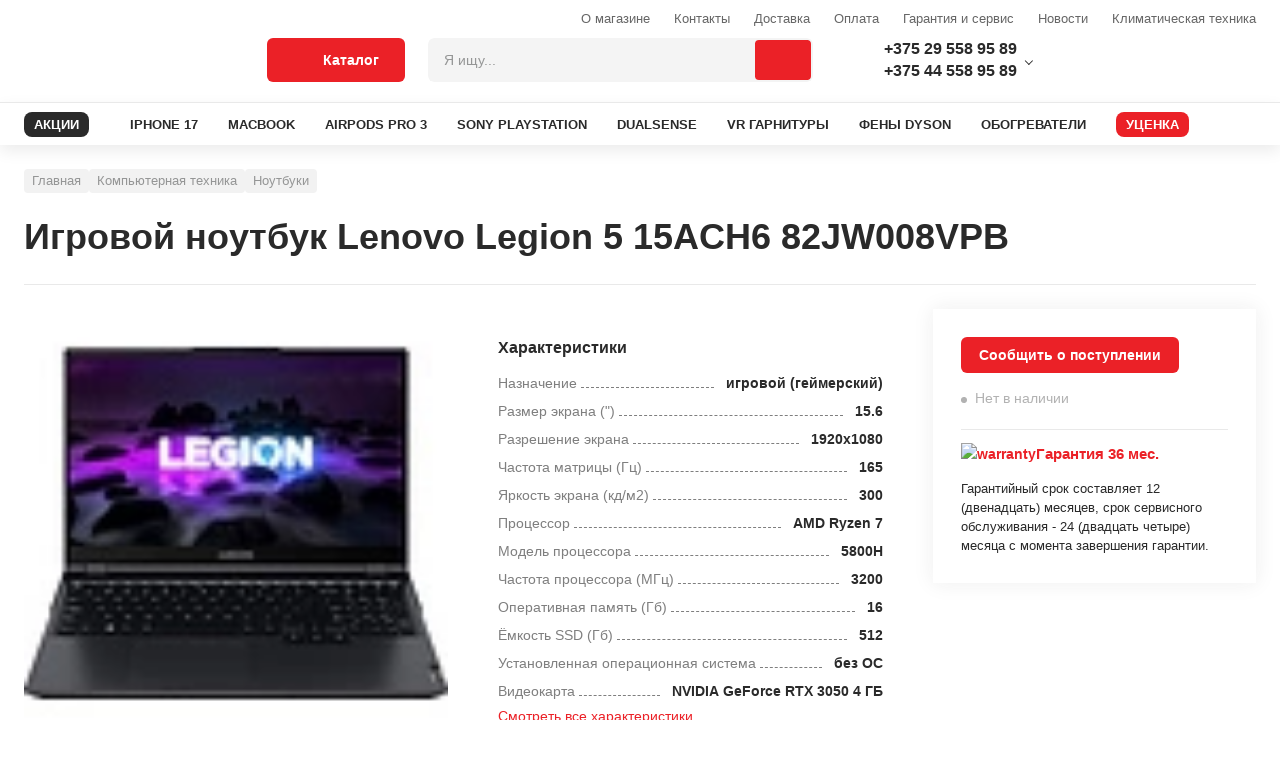

--- FILE ---
content_type: text/html; charset=UTF-8
request_url: https://agroup.by/kompyuternaya-tekhnika/noutbuki-i-aksessuary/noutbuki/lenovo-legion-5-15ach6-82jw008vpb/
body_size: 45066
content:
<!DOCTYPE html>
<html lang="ru">
<head>
	<meta name="description" content="Игровой ноутбук Lenovo Legion 5 15ACH6 82JW008VPB в каталоге Agroup. У нас только качественная продукция по выгодным ценам. Доставка по всей Беларуси.">
<link rel="canonical" href="https://agroup.by/kompyuternaya-tekhnika/noutbuki-i-aksessuary/noutbuki/lenovo-legion-5-15ach6-82jw008vpb/"><meta http-equiv="X-UA-Compatible" content="IE=edge">
<meta charset="utf-8">
<meta name="format-detection" content="telephone=no">
<link rel="shortcut icon" type="image/jpg" href="/local/images/favicon.png">
	<title> Игровой ноутбук Lenovo Legion 5 15ACH6 82JW008VPB - agroup.by </title>
		<meta name="yandex-verification" content="8496c6720122b7a3">
	<style>
		.instalment__product-banner-img {
			height: auto!important;
			width: auto!important;
		}
	</style>
	<meta name="yandex-verification" content="8496c6720122b7a3">
	<meta name="google-site-verification" content="M_3j03RWKhTfnzPnkiVI4djo4giIkcrs_jP8MFwJkdg" />
</head>

<body class="">

<link href="/bitrix/cache/css/s1/main/template_60b111a33d9165daaccdd530712e548c/template_60b111a33d9165daaccdd530712e548c_v1.css?1764225515408299" type="text/css"  data-template-style="true" rel="stylesheet">



</div>
<div class="modal-wrapper js-v-scope">
	<v-modal></v-modal>

	<!--            <div class="system-wrapper js-v-scope">
					<div class="system-wrapper js-v-scope">
						<v-model-loader type="basket" :remote-data-source="null" :static-data-source="{&quot;basket&quot;:{&quot;enabled&quot;:true,&quot;bxajaxid&quot;:&quot;1С-Битрикс&quot;,&quot;remote&quot;:&quot;/local/dist/markup/fixtures/basket-loader.json&quot;,&quot;link&quot;:&quot;#&quot;,&quot;items&quot;:[{&quot;productId&quot;:&quot;100&quot;,&quot;count&quot;:5},{&quot;productId&quot;:&quot;101&quot;,&quot;count&quot;:1},{&quot;productId&quot;:&quot;102&quot;,&quot;count&quot;:2}],&quot;checksum&quot;:&quot;54176yqagrew43tg3tvfewagr13&quot;}}"></v-model-loader>
					</div>
				</div>-->
</div>



<div class="overlay js-overlay"></div>

<header class="page-header">
	<div class="page-header__top">
		<div class="page-header__container container">

										<a class="page-header__logo" href="/">
					<picture>
	<source srcset="/local/images/markup-images/logo-mob.svg" media="(max-width: 999px)">
	<img src="/local/images/markup-images/logo.svg" alt="" loading="lazy">
</picture>				</a>
			
			<div class="page-header__right">
				<div class="page-header__right-top">

					<div class="header-menu header-menu--right">
						

<ul class="header-menu__list">
                        <li class="header-menu__item hidden-md ">
                <a class="header-menu__link "   href="/about/o-magazine.php">О магазине</a>
            </li>
        
                        <li class="header-menu__item hidden-md hidden-md">
                <a class="header-menu__link "   href="/about/contacts/index.php">Контакты</a>
            </li>
        
                        <li class="header-menu__item hidden-md ">
                <a class="header-menu__link "   href="/buyers/delivery/">Доставка</a>
            </li>
        
                        <li class="header-menu__item hidden-md ">
                <a class="header-menu__link "   href="/buyers/payment.php">Оплата</a>
            </li>
        
                        <li class="header-menu__item hidden-md ">
                <a class="header-menu__link "   href="/buyers/garantiya-i-servis/">Гарантия и сервис</a>
            </li>
        
                        <li class="header-menu__item hidden-md ">
                <a class="header-menu__link "   href="/about/news/index.php">Новости</a>
            </li>
        
                        <li class="header-menu__item hidden-md ">
                <a class="header-menu__link "   href="/about/klimaticheskaya-tekhnika/">Климатическая техника</a>
            </li>
        
    
</ul>



					</div>
				</div>

				<div class="page-header__right-bottom">

					<div class="page-header__catalog-btn">
						<button class="btn btn--primary btn--lg page-header_catalog-menu-toggle js-catalog-menu-toggle" type="button">
							<svg class="svg-icon page-header__catalog-open">
								<use xlink:href="#svg-icon-catalog"></use>
							</svg>
							<svg class="svg-icon page-header__catalog-close">
								<use xlink:href="#svg-icon-close"></use>
							</svg><span>Каталог</span>
						</button>
					</div>

					<div class="page-header__search-menu-wrap js-v-scope">
						
<v-search-menu    :static-data-source="{&quot;search&quot;:{&quot;query&quot;:null,&quot;itemsTotal&quot;:null,&quot;link&quot;:&quot;\/search\/?q=&quot;,&quot;remote&quot;:&quot;\/&quot;,&quot;suggestions&quot;:[],&quot;items&quot;:[]}}" key="quick_search_ajax"	bxajaxid="quick_search_ajax"></v-search-menu>


					</div>
					<div class="page-header__cells">
						<div class="page-header__cell">

							<div class="page-header__link">
    <div class="cell-contact dropdown js-dropdown">
        <div class="cell-contact__dropdown-btn dropdown__btn js-dropdown__btn">
        	<div class="cell-contact__dropdown-btn-wrap">
				<div class="page-header__icon-wrap">
					<svg class="svg-icon svg-icon--16x16">
						<use xlink:href="#svg-icon-mts"></use>
					</svg>
				</div><a class="cell-contact__phone" href="tel:+375295589589">+375 29 558 95 89</a>
			</div>
			<div class="cell-contact__dropdown-btn-wrap">
				<div class="page-header__icon-wrap">
					<svg class="svg-icon svg-icon--mts">
						<use xlink:href="#svg-icon-a1"></use>
					</svg>
				</div><a class="cell-contact__phone" href=\tel:+375445589589">+375 44 558 95 89</a>
			</div>
        </div>
        <div class="cell-contact__body dropdown__body js-dropdown__body">
            <div class="cell-contact__content dropdown__content">

           
     <div class="cell-contact__contact flc">
                    <svg class="svg-icon svg-icon--16x16">
                    <use xlink:href="#svg-icon-mts"></use>
                    </svg><a class="cell-contact__phone" target="_blank" href="tel:+375295589589">+375 29 5-589-589</a>
                </div>
     <div class="cell-contact__contact flc">
                    <svg class="svg-icon svg-icon--16x16">
                    <use xlink:href="#svg-icon-a1"></use>
                    </svg><a class="cell-contact__phone" target="_blank" href="tel:+375445589589">+375 44 5-589-589</a>
                </div>
     <div class="cell-contact__contact flc">
                    <svg class="svg-icon svg-icon--16x16">
                    <use xlink:href="#svg-icon-viber"></use>
                    </svg><a class="cell-contact__phone" target="_blank" href="viber://pa?chatURI=Agroupby">Viber</a>
                </div>
     <div class="cell-contact__contact flc">
                    <svg class="svg-icon svg-icon--16x16">
                    <use xlink:href="#svg-icon-telegram"></use>
                    </svg><a class="cell-contact__phone" target="_blank" href="https://t.me/Agroupbybot">Telegram</a>
                </div>
     <div class="cell-contact__contact flc">
                    <svg class="svg-icon svg-icon--16x16">
                    <use xlink:href=""></use>
                    </svg><a class="cell-contact__phone" target="_blank" href=""></a>
                </div>
                 <div class="cell-contact__phone">Сервис</div>
           
     <div class="cell-contact__contact flc">
                    <svg class="svg-icon svg-icon--16x16">
                    <use xlink:href="#svg-icon-mts"></use>
                    </svg><a class="cell-contact__phone" href="tel:+375295547454">+375 29 554-74-54</a>
                </div>
     <div class="cell-contact__contact flc">
                    <svg class="svg-icon svg-icon--16x16">
                    <use xlink:href="#svg-icon-mail"></use>
                    </svg><a class="cell-contact__phone" href="mailto:service@agroup.by">service@agroup.by</a>
                </div>
<div class="cell-contact__contact flc">
     <span class="cell-contact__phone">пн-пт, 10:00-19:00</span>
</div>

                <div class="cell-contact__action flc">
                    <div class="cell-contact__phone">Самовывоз</div>
                    <div class="cell-contact__name">г.Минск, ул.Притыцкого, д.105 будние с 12.00 до 20.00, выходные и праздничные с 12.00 до 18.00</div>
                </div>
            </div>
        </div>
    </div>
</div>

						</div>

						<div class="page-header__cell page-header__cell--compare js-v-scope">

													</div>
						<div class="page-header__cell page-header__cell--compare js-v-scope">
													</div>
						<div class="page-header__cell page-header__cell--basket js-v-scope">

							<v-basket-small view="regular" :static-data-source="{&quot;basket&quot;:{&quot;bxajaxid&quot;:&quot;basket-small-update&quot;,&quot;remote&quot;:&quot;\/kompyuternaya-tekhnika\/noutbuki-i-aksessuary\/noutbuki\/lenovo-legion-5-15ach6-82jw008vpb\/?CATALOG_CODE=kompyuternaya-tekhnika%2Fnoutbuki-i-aksessuary%2Fnoutbuki%2Flenovo-legion-5-15ach6-82jw008vpb&quot;,&quot;link&quot;:&quot;\/order\/&quot;,&quot;items&quot;:[],&quot;price&quot;:{&quot;new&quot;:{&quot;value&quot;:0,&quot;currency&quot;:&quot;\u0440.&quot;}},&quot;checksum&quot;:&quot;d751713988987e9331980363e24189ce&quot;}}"></v-basket-small>

						</div>
					</div>
				</div>
			</div>
		</div>
	</div>
	<div class="page-header__bottom">

		

<div class="page-header__container container">
    <div class="page-header__menu-wrap">
        <nav class="main-menu">
            <ul class="main-menu__list">
		<li class="main-menu__item">
			<a class="main-menu__link main-menu__link--discount "
									   href="/promotions/">
				<div class="main-menu__link-text">АКЦИИ</div>
				<svg class="svg-icon main-menu__link-icon">
					<use xlink:href="#svg-icon-discount"></use>
				</svg>
			</a></li>
                       <li class="main-menu__item"><a class="main-menu__link" href="/elektronika/smartfony-i-aksessuary/mobilnye-telefony/86710010-f/">
                    <div class="main-menu__link">IPHONE 17</div></a></li>
        
                        <li class="main-menu__item"><a class="main-menu__link" href="/kompyuternaya-tekhnika/noutbuki-i-aksessuary/noutbuki/brend-apple-f/">
                    <div class="main-menu__link">MACBOOK</div></a></li>
        
                        <li class="main-menu__item"><a class="main-menu__link" href="/elektronika/smartfony-i-aksessuary/naushniki/apple-airpods-pro-3/">
                    <div class="main-menu__link">AIRPODS PRO 3</div></a></li>
        
                        <li class="main-menu__item"><a class="main-menu__link" href="/kompyuternaya-tekhnika/noutbuki-i-aksessuary/igrovye-pristavki/brend-sony-f/">
                    <div class="main-menu__link">SONY PLAYSTATION</div></a></li>
        
                        <li class="main-menu__item"><a class="main-menu__link" href="/kompyuternaya-tekhnika/kompyutery-i-komplektuyushchie/ruli-dzhoistiki-geimpady/brend-sony-f/">
                    <div class="main-menu__link">DUALSENSE</div></a></li>
        
                        <li class="main-menu__item"><a class="main-menu__link" href="/elektronika/tv-i-aksessuary/ochki-virtualnoi-realnosti/">
                    <div class="main-menu__link">VR ГАРНИТУРЫ</div></a></li>
        
                        <li class="main-menu__item"><a class="main-menu__link" href="/bytovaya-tekhnika/krasota-i-zdorove/feny/brend-dyson-f/">
                    <div class="main-menu__link">ФЕНЫ DYSON</div></a></li>
        
                        <li class="main-menu__item"><a class="main-menu__link" href="/climaticheskaya-tehnika/teplovaya-tekhnika/obogrevateli/">
                    <div class="main-menu__link">ОБОГРЕВАТЕЛИ</div></a></li>
        
    		<li class="main-menu__item">
			<a class="main-menu__link main-menu__link--discount action"
									   href="/reduction/">
				<div class="main-menu__link-text">УЦЕНКА</div>
				<svg class="svg-icon main-menu__link-icon">
					<use xlink:href="#svg-icon-discount"></use>
				</svg>
			</a></li>
               </ul>
        </nav>
    </div>
</div>

	</div>
	<div class="catalog-menu js-catalog-menu">
		<style>
	.hidden-after::after{
		display: none;
	}
</style>

    <div class="catalog-menu js-catalog-menu">
        <div class="catalog-menu__wrapper container">
            <ul class="catalog-menu__list">

                
                                
                                    <li class="catalog-menu__item js-catalog-menu__item">
                        <a href="/bytovaya-tekhnika/" onclick="return false" class="catalog-menu__toggle js-catalog-menu__toggle">
                            <div class="catalog-menu__toggle-icon">
																	<img src="/upload/uf/c55/c55a5f6d34daea1f1a6326194663d8c7.svg" alt="" loading="lazy">
															</div>
                            <div class="catalog-menu__toggle-text">Бытовая техника</div>
                        </a>
                        <div class="catalog-menu__sub">
                            <div class="catalog-menu__sub-container">
                                                                    <div class="catalog-menu__sub-container-left">
                                        <div class="catalog-menu__sub-container-left-title">Бытовая техника</div>
                                        <ul class="catalog-menu__sub-list">
                                                                                                                                                <li class="catalog-menu__sub-item">
                                                        <a href="/bytovaya-tekhnika/tehnika-dlya-kuhni/" class="catalog-menu__sub-link">
                                                            <div class="catalog-menu__sub-link-text">Техника для кухни </div>
                                                        </a>

                                                        <div class="catalog-menu__sub-body">
                                                            <div class="catalog-menu__sub-body-wrap">

                                                                																	<a class="catalog-menu__sub-body-item"
																	   href="/bytovaya-tekhnika/tehnika-dlya-kuhni/aerogrili/">Аэрогрили																	 </a>
																																	<a class="catalog-menu__sub-body-item"
																	   href="/bytovaya-tekhnika/tehnika-dlya-kuhni/blendery/">Блендеры																	 </a>
																																	<a class="catalog-menu__sub-body-item"
																	   href="/bytovaya-tekhnika/tehnika-dlya-kuhni/varochnye-paneli/">Варочные панели																	 </a>
																																	<a class="catalog-menu__sub-body-item"
																	   href="/bytovaya-tekhnika/tehnika-dlya-kuhni/duhovye-shkafy/">Духовые шкафы																	 </a>
																																	<a class="catalog-menu__sub-body-item"
																	   href="/bytovaya-tekhnika/tehnika-dlya-kuhni/izmelchiteli-pishevyh-othodov/">Измельчители пищевых отходов																	 </a>
																																	<a class="catalog-menu__sub-body-item"
																	   href="/bytovaya-tekhnika/tehnika-dlya-kuhni/kofevarki-i-kofemashiny/">Кофеварки и кофемашины																	 </a>
																																	<a class="catalog-menu__sub-body-item"
																	   href="/bytovaya-tekhnika/tehnika-dlya-kuhni/kuhonnye-vytyazhki/">Кухонные вытяжки																	 </a>
																																	<a class="catalog-menu__sub-body-item"
																	   href="/bytovaya-tekhnika/tehnika-dlya-kuhni/kuhonnye-kombainy/">Кухонные комбайны																	 </a>
																																	<a class="catalog-menu__sub-body-item"
																	   href="/bytovaya-tekhnika/tehnika-dlya-kuhni/mikrovolnovye-pechi/">Микроволновые печи																	 </a>
																																	<a class="catalog-menu__sub-body-item"
																	   href="/bytovaya-tekhnika/tehnika-dlya-kuhni/myasorubki/">Мясорубки																	 </a>
																																	<a class="catalog-menu__sub-body-item"
																	   href="/bytovaya-tekhnika/tehnika-dlya-kuhni/posudomoechnye-mashiny/">Посудомоечные машины																	 </a>
																																	<a class="catalog-menu__sub-body-item"
																	   href="/bytovaya-tekhnika/tehnika-dlya-kuhni/sokovyzhimalki/">Соковыжималки																	 </a>
																																	<a class="catalog-menu__sub-body-item"
																	   href="/bytovaya-tekhnika/tehnika-dlya-kuhni/filtry-i-umyagchiteli-dlya-vody/">Фильтры для воды																	 </a>
																																	<a class="catalog-menu__sub-body-item"
																	   href="/bytovaya-tekhnika/tehnika-dlya-kuhni/elektricheskie-chainiki/">Электрические чайники																	 </a>
																																	<a class="catalog-menu__sub-body-item"
																	   href="/bytovaya-tekhnika/tehnika-dlya-kuhni/elektrogrili/">Электрогрили																	 </a>
																
																<!--
																																																		<a class="catalog-menu__sub-body-item" href="/bytovaya-tekhnika/tehnika-dlya-kuhni/aerogrili/">
																		Аэрогрили																	</a>
																																																		<a class="catalog-menu__sub-body-item" href="/bytovaya-tekhnika/tehnika-dlya-kuhni/blendery/">
																		Блендеры																	</a>
																																																		<a class="catalog-menu__sub-body-item" href="/bytovaya-tekhnika/tehnika-dlya-kuhni/varochnye-paneli/">
																		Варочные панели																	</a>
																																																		<a class="catalog-menu__sub-body-item" href="/bytovaya-tekhnika/tehnika-dlya-kuhni/duhovye-shkafy/">
																		Духовые шкафы																	</a>
																																																		<a class="catalog-menu__sub-body-item" href="/bytovaya-tekhnika/tehnika-dlya-kuhni/izmelchiteli-pishevyh-othodov/">
																		Измельчители пищевых отходов																	</a>
																																																		<a class="catalog-menu__sub-body-item js-hidden-item" href="/bytovaya-tekhnika/tehnika-dlya-kuhni/kofevarki-i-kofemashiny/">
																		Кофеварки и кофемашины																	</a>
																																																		<a class="catalog-menu__sub-body-item js-hidden-item" href="/bytovaya-tekhnika/tehnika-dlya-kuhni/kuhonnye-vytyazhki/">
																		Кухонные вытяжки																	</a>
																																																		<a class="catalog-menu__sub-body-item js-hidden-item" href="/bytovaya-tekhnika/tehnika-dlya-kuhni/kuhonnye-kombainy/">
																		Кухонные комбайны																	</a>
																																																		<a class="catalog-menu__sub-body-item js-hidden-item" href="/bytovaya-tekhnika/tehnika-dlya-kuhni/mikrovolnovye-pechi/">
																		Микроволновые печи																	</a>
																																																		<a class="catalog-menu__sub-body-item js-hidden-item" href="/bytovaya-tekhnika/tehnika-dlya-kuhni/myasorubki/">
																		Мясорубки																	</a>
																																																		<a class="catalog-menu__sub-body-item js-hidden-item" href="/bytovaya-tekhnika/tehnika-dlya-kuhni/posudomoechnye-mashiny/">
																		Посудомоечные машины																	</a>
																																																		<a class="catalog-menu__sub-body-item js-hidden-item" href="/bytovaya-tekhnika/tehnika-dlya-kuhni/sokovyzhimalki/">
																		Соковыжималки																	</a>
																																																		<a class="catalog-menu__sub-body-item js-hidden-item" href="/bytovaya-tekhnika/tehnika-dlya-kuhni/filtry-i-umyagchiteli-dlya-vody/">
																		Фильтры для воды																	</a>
																																																		<a class="catalog-menu__sub-body-item js-hidden-item" href="/bytovaya-tekhnika/tehnika-dlya-kuhni/elektricheskie-chainiki/">
																		Электрические чайники																	</a>
																																																		<a class="catalog-menu__sub-body-item js-hidden-item" href="/bytovaya-tekhnika/tehnika-dlya-kuhni/elektrogrili/">
																		Электрогрили																	</a>
																
																																	<button type="button" class="catalog-menu__show-more js-show-more-btn">Показать все</button>
																																-->

                                                            </div>
                                                        </div>
                                                    </li>
                                                
                                                                                                                                                <li class="catalog-menu__sub-item">
                                                        <a href="/bytovaya-tekhnika/tekhnika-dlya-uborki-pomeshcheniy/" class="catalog-menu__sub-link">
                                                            <div class="catalog-menu__sub-link-text">Техника для уборки помещений </div>
                                                        </a>

                                                        <div class="catalog-menu__sub-body">
                                                            <div class="catalog-menu__sub-body-wrap">

                                                                																	<a class="catalog-menu__sub-body-item"
																	   href="/bytovaya-tekhnika/tekhnika-dlya-uborki-pomeshcheniy/vertikalnye-pylesosy/">Вертикальные пылесосы																	 </a>
																																	<a class="catalog-menu__sub-body-item"
																	   href="/bytovaya-tekhnika/tekhnika-dlya-uborki-pomeshcheniy/pylesosy/">Пылесосы																	 </a>
																																	<a class="catalog-menu__sub-body-item"
																	   href="/bytovaya-tekhnika/tekhnika-dlya-uborki-pomeshcheniy/roboty-pylesosy/">Роботы-пылесосы																	 </a>
																
																<!--
																																																		<a class="catalog-menu__sub-body-item" href="/bytovaya-tekhnika/tekhnika-dlya-uborki-pomeshcheniy/vertikalnye-pylesosy/">
																		Вертикальные пылесосы																	</a>
																																																		<a class="catalog-menu__sub-body-item" href="/bytovaya-tekhnika/tekhnika-dlya-uborki-pomeshcheniy/pylesosy/">
																		Пылесосы																	</a>
																																																		<a class="catalog-menu__sub-body-item" href="/bytovaya-tekhnika/tekhnika-dlya-uborki-pomeshcheniy/roboty-pylesosy/">
																		Роботы-пылесосы																	</a>
																
																																-->

                                                            </div>
                                                        </div>
                                                    </li>
                                                
                                                                                                                                                <li class="catalog-menu__sub-item">
                                                        <a href="/bytovaya-tekhnika/tekhnika-dlya-ukhoda-za-odezhdoy/" class="catalog-menu__sub-link">
                                                            <div class="catalog-menu__sub-link-text">Техника для ухода за одеждой </div>
                                                        </a>

                                                        <div class="catalog-menu__sub-body">
                                                            <div class="catalog-menu__sub-body-wrap">

                                                                																	<a class="catalog-menu__sub-body-item"
																	   href="/bytovaya-tekhnika/tekhnika-dlya-ukhoda-za-odezhdoy/paroochistiteli-i-otparivateli/">Пароочистители и отпариватели																	 </a>
																																	<a class="catalog-menu__sub-body-item"
																	   href="/bytovaya-tekhnika/tekhnika-dlya-ukhoda-za-odezhdoy/utugi/">Утюги																	 </a>
																
																<!--
																																																		<a class="catalog-menu__sub-body-item" href="/bytovaya-tekhnika/tekhnika-dlya-ukhoda-za-odezhdoy/paroochistiteli-i-otparivateli/">
																		Пароочистители и отпариватели																	</a>
																																																		<a class="catalog-menu__sub-body-item" href="/bytovaya-tekhnika/tekhnika-dlya-ukhoda-za-odezhdoy/utugi/">
																		Утюги																	</a>
																
																																-->

                                                            </div>
                                                        </div>
                                                    </li>
                                                
                                                                                                                                                <li class="catalog-menu__sub-item">
                                                        <a href="/bytovaya-tekhnika/krasota-i-zdorove/" class="catalog-menu__sub-link">
                                                            <div class="catalog-menu__sub-link-text">Красота и здоровье </div>
                                                        </a>

                                                        <div class="catalog-menu__sub-body">
                                                            <div class="catalog-menu__sub-body-wrap">

                                                                																	<a class="catalog-menu__sub-body-item"
																	   href="/bytovaya-tekhnika/krasota-i-zdorove/mashinki-dlya-strizhki-volos/">Машинки для стрижки волос																	 </a>
																																	<a class="catalog-menu__sub-body-item"
																	   href="/bytovaya-tekhnika/krasota-i-zdorove/pribory-dlya-ukladki-volos/">Приборы для укладки волос																	 </a>
																																	<a class="catalog-menu__sub-body-item"
																	   href="/bytovaya-tekhnika/krasota-i-zdorove/feny/">Фены																	 </a>
																																	<a class="catalog-menu__sub-body-item"
																	   href="/bytovaya-tekhnika/krasota-i-zdorove/elektricheskie-zubnye-shetki/">Электрические зубные щетки																	 </a>
																																	<a class="catalog-menu__sub-body-item"
																	   href="/bytovaya-tekhnika/krasota-i-zdorove/elektrobritvy-muzhskie/">Электробритвы мужские																	 </a>
																																	<a class="catalog-menu__sub-body-item"
																	   href="/bytovaya-tekhnika/krasota-i-zdorove/epilyatory-i-zhenskie-elektrobritvy/">Эпиляторы и женские электробритвы																	 </a>
																
																<!--
																																																		<a class="catalog-menu__sub-body-item" href="/bytovaya-tekhnika/krasota-i-zdorove/mashinki-dlya-strizhki-volos/">
																		Машинки для стрижки волос																	</a>
																																																		<a class="catalog-menu__sub-body-item" href="/bytovaya-tekhnika/krasota-i-zdorove/pribory-dlya-ukladki-volos/">
																		Приборы для укладки волос																	</a>
																																																		<a class="catalog-menu__sub-body-item" href="/bytovaya-tekhnika/krasota-i-zdorove/feny/">
																		Фены																	</a>
																																																		<a class="catalog-menu__sub-body-item" href="/bytovaya-tekhnika/krasota-i-zdorove/elektricheskie-zubnye-shetki/">
																		Электрические зубные щетки																	</a>
																																																		<a class="catalog-menu__sub-body-item" href="/bytovaya-tekhnika/krasota-i-zdorove/elektrobritvy-muzhskie/">
																		Электробритвы мужские																	</a>
																																																		<a class="catalog-menu__sub-body-item js-hidden-item" href="/bytovaya-tekhnika/krasota-i-zdorove/epilyatory-i-zhenskie-elektrobritvy/">
																		Эпиляторы и женские электробритвы																	</a>
																
																																	<button type="button" class="catalog-menu__show-more js-show-more-btn">Показать все</button>
																																-->

                                                            </div>
                                                        </div>
                                                    </li>
                                                
                                            

                                        </ul>
                                    </div>

                                                                            <div class="catalog-menu__sub-container-right">
                                            


    

            <a class="simple-banner" href="/bitrix/rk.php?id=38&amp;site_id=s1&amp;event1=banner&amp;event2=click&amp;event3=1+%2F+%5B38%5D+%5Bmenu_banner%5D+%D0%94%D0%BB%D1%8F+%D0%BA%D0%B0%D1%82%D0%B5%D0%B3%D0%BE%D1%80%D0%B8%D0%B8+%22%D0%91%D1%8B%D1%82%D0%BE%D0%B2%D0%B0%D1%8F+%D1%82%D0%B5%D1%85%D0%BD%D0%B8%D0%BA%D0%B0%22&amp;goto=%2Fbytovaya-tekhnika%2Ftekhnika-dlya-ukhoda-za-odezhdoy%2Fparoochistiteli-i-otparivateli%2Fkarcher-sc-3-easyfix-plus-1.513-661.0%2F" style="background-image:url(/upload/Sh/imageCache/411/625/625533231120191.jpg)">

                        <div class="simple-banner__text flc"></div>
        </a>
    


     <br>
                                                                                            <div class="catalog-menu__sub-container-footer">
                                                    <div class="catalog-menu__sub-container-footer-title">Бренды</div>
                                                    <div class="catalog-menu__sub-container-tags-wrap">
                                                        <div class="main-menu__sub-container-tags-cell">
  <a class="tag-link" href="https://agroup.by/bytovaya-tekhnika/tehnika-dlya-kuhni/kofevarki-i-kofemashiny/brend-delonghi-f/">Кофемашины Delonghi</a>
</div><div class="main-menu__sub-container-tags-cell">
  <a class="tag-link" href="https://agroup.by/bytovaya-tekhnika/tehnika-dlya-kuhni/kofevarki-i-kofemashiny/brend-saeco-">Кофемашины Saeco</a>
</div><div class="main-menu__sub-container-tags-cell">
  <a class="tag-link" href="https://agroup.by/bytovaya-tekhnika/krasota-i-zdorove/feny/brend-dyson-f/">Фены Dyson</a>
</div><div class="main-menu__sub-container-tags-cell">
  <a class="tag-link" href="https://agroup.by/bytovaya-tekhnika/krasota-i-zdorove/feny/vypryamitel-brend-dyson-f/">Выпрямители Dyson</a>
</div><div class="main-menu__sub-container-tags-cell">
  <a class="tag-link" href="https://agroup.by/bytovaya-tekhnika/tekhnika-dlya-uborki-pomeshcheniy/pylesosy/brend-dyson-f/">Пылесосы Dyson</a>
</div><div class="main-menu__sub-container-tags-cell">
  <a class="tag-link" href="https://agroup.by/bytovaya-tekhnika/tehnika-dlya-kuhni/varochnye-paneli/brend-bosch-f/">Варочные Bosch</a>
</div><div class="main-menu__sub-container-tags-cell">
  <a class="tag-link" href="https://agroup.by/bytovaya-tekhnika/tehnika-dlya-kuhni/varochnye-paneli/brend-maunfeld-f/">Варочные Maunfeld</a>
</div><div class="main-menu__sub-container-tags-cell">
  <a class="tag-link" href="https://agroup.by/bytovaya-tekhnika/tehnika-dlya-kuhni/duhovye-shkafy/brend-bosch-f/">Духовки Bosch</a>
</div><div class="main-menu__sub-container-tags-cell">
  <a class="tag-link" href="https://agroup.by/bytovaya-tekhnika/tehnika-dlya-kuhni/duhovye-shkafy/brend-electrolux-f/">Духовки Electrolux</a>
</div><div class="main-menu__sub-container-tags-cell">
  <a class="tag-link" href="https://agroup.by/bytovaya-tekhnika/tehnika-dlya-kuhni/aerogrili/brend-tefal-f/">Грили Tefal</a>
</div><div class="main-menu__sub-container-tags-cell">
  <a class="tag-link" href="https://agroup.by/bytovaya-tekhnika/tekhnika-dlya-uborki-pomeshcheniy/roboty-pylesosy/brend-xiaomi-f/">Роботы Xiaomi</a>
</div><div class="main-menu__sub-container-tags-cell">
  <a class="tag-link" href="https://agroup.by/bytovaya-tekhnika/tehnika-dlya-kuhni/mikrovolnovye-pechi/brend-bosch-f/">СВЧ Bosch</a>
</div><div class="main-menu__sub-container-tags-cell">
  <a class="tag-link" href="https://agroup.by/bytovaya-tekhnika/tehnika-dlya-kuhni/izmelchiteli-pishevyh-othodov/brend-bort-f/">Измельчители BORT</a>
</div><div class="main-menu__sub-container-tags-cell">
  <a class="tag-link" href="https://agroup.by/bytovaya-tekhnika/tekhnika-dlya-uborki-pomeshcheniy/moiki-vysokogo-davleniya/brend-karcher-f/">Мойки Karcher</a>
</div> <br>
 <br>
                                                    </div>
                                                </div>
                                                                                    </div>
                                    
                                   <!-- <div class="catalog-menu__sub-container-right">
                                        <img class="simple-banner" src="/local/images/markup-images/banners/simple-banner-1.jpg">
                                        <div class="catalog-menu__sub-container-footer">
                                            <div class="catalog-menu__sub-container-footer-title">Бренды</div>
                                            <div class="catalog-menu__sub-container-tags-wrap">
                                                <div class="catalog-menu__sub-container-tags-cell"><a class="tag-link" href="#">A4Tech</a></div>
                                                <div class="catalog-menu__sub-container-tags-cell"><a class="tag-link" href="#">Apple</a></div>
                                                <div class="catalog-menu__sub-container-tags-cell"><a class="tag-link" href="#">Acer</a></div>
                                                <div class="catalog-menu__sub-container-tags-cell"><a class="tag-link" href="#">AMD</a></div>
                                                <div class="catalog-menu__sub-container-tags-cell"><a class="tag-link" href="#">A4Tech</a></div>
                                                <div class="catalog-menu__sub-container-tags-cell"><a class="tag-link" href="#">A4Tech</a></div>
                                                <div class="catalog-menu__sub-container-tags-cell"><a class="tag-link" href="#">Apple</a></div>
                                                <div class="catalog-menu__sub-container-tags-cell"><a class="tag-link" href="#">Acer</a></div>
                                                <div class="catalog-menu__sub-container-tags-cell"><a class="tag-link" href="#">AMD</a></div>
                                                <div class="catalog-menu__sub-container-tags-cell"><a class="tag-link" href="#">A4Tech</a></div>
                                            </div>
                                        </div>
                                    </div>-->
                                                            </div>
                        </div>

                    </li>
                
            
                                
                                    <li class="catalog-menu__item js-catalog-menu__item">
                        <a href="/climaticheskaya-tehnika/" onclick="return false" class="catalog-menu__toggle js-catalog-menu__toggle">
                            <div class="catalog-menu__toggle-icon">
																	<img src="/upload/uf/620/620a5bbfd45e7d8f10a41899f963d87e.svg" alt="" loading="lazy">
															</div>
                            <div class="catalog-menu__toggle-text">Климатическая техника</div>
                        </a>
                        <div class="catalog-menu__sub">
                            <div class="catalog-menu__sub-container">
                                                                    <div class="catalog-menu__sub-container-left">
                                        <div class="catalog-menu__sub-container-left-title">Климатическая техника</div>
                                        <ul class="catalog-menu__sub-list">
                                                                                                                                                <li class="catalog-menu__sub-item">
                                                        <a href="/climaticheskaya-tehnika/vodosnabzhenie-i-otoplenie/" class="catalog-menu__sub-link">
                                                            <div class="catalog-menu__sub-link-text">Водоснабжение и отопление </div>
                                                        </a>

                                                        <div class="catalog-menu__sub-body">
                                                            <div class="catalog-menu__sub-body-wrap">

                                                                																	<a class="catalog-menu__sub-body-item"
																	   href="/climaticheskaya-tehnika/vodosnabzhenie-i-otoplenie/vodonagrevateli/">Водонагреватели																	 </a>
																																	<a class="catalog-menu__sub-body-item"
																	   href="/climaticheskaya-tehnika/vodosnabzhenie-i-otoplenie/otopitelnye-sistemy-kotly-/">Отопительные системы (котлы)																	 </a>
																																	<a class="catalog-menu__sub-body-item"
																	   href="/climaticheskaya-tehnika/vodosnabzhenie-i-otoplenie/radiatory-otopleniya/">Радиаторы отопления																	 </a>
																																	<a class="catalog-menu__sub-body-item"
																	   href="/climaticheskaya-tehnika/vodosnabzhenie-i-otoplenie/teplye-poly/">Теплые полы																	 </a>
																
																<!--
																																																		<a class="catalog-menu__sub-body-item" href="/climaticheskaya-tehnika/vodosnabzhenie-i-otoplenie/vodonagrevateli/">
																		Водонагреватели																	</a>
																																																		<a class="catalog-menu__sub-body-item" href="/climaticheskaya-tehnika/vodosnabzhenie-i-otoplenie/otopitelnye-sistemy-kotly-/">
																		Отопительные системы (котлы)																	</a>
																																																		<a class="catalog-menu__sub-body-item" href="/climaticheskaya-tehnika/vodosnabzhenie-i-otoplenie/radiatory-otopleniya/">
																		Радиаторы отопления																	</a>
																																																		<a class="catalog-menu__sub-body-item" href="/climaticheskaya-tehnika/vodosnabzhenie-i-otoplenie/teplye-poly/">
																		Теплые полы																	</a>
																
																																-->

                                                            </div>
                                                        </div>
                                                    </li>
                                                
                                                                                                                                                <li class="catalog-menu__sub-item">
                                                        <a href="/climaticheskaya-tehnika/okhlazhdenie-i-klimat/" class="catalog-menu__sub-link">
                                                            <div class="catalog-menu__sub-link-text">Охлаждение и климат </div>
                                                        </a>

                                                        <div class="catalog-menu__sub-body">
                                                            <div class="catalog-menu__sub-body-wrap">

                                                                																	<a class="catalog-menu__sub-body-item"
																	   href="/climaticheskaya-tehnika/okhlazhdenie-i-klimat/vozduhoochistiteli-i-uvlazhniteli/">Воздухоочистители и увлажнители																	 </a>
																																	<a class="catalog-menu__sub-body-item"
																	   href="/climaticheskaya-tehnika/okhlazhdenie-i-klimat/kondicionery/">Кондиционеры																	 </a>
																																	<a class="catalog-menu__sub-body-item"
																	   href="/climaticheskaya-tehnika/okhlazhdenie-i-klimat/osushiteli-vozduha/">Осушители воздуха																	 </a>
																																	<a class="catalog-menu__sub-body-item"
																	   href="/climaticheskaya-tehnika/okhlazhdenie-i-klimat/vytyazhnaya-ventilyaciya/">Вытяжная вентиляция																	 </a>
																																	<a class="catalog-menu__sub-body-item"
																	   href="/climaticheskaya-tehnika/okhlazhdenie-i-klimat/ventilyatory/">Вентиляторы																	 </a>
																
																<!--
																																																		<a class="catalog-menu__sub-body-item" href="/climaticheskaya-tehnika/okhlazhdenie-i-klimat/vozduhoochistiteli-i-uvlazhniteli/">
																		Воздухоочистители и увлажнители																	</a>
																																																		<a class="catalog-menu__sub-body-item" href="/climaticheskaya-tehnika/okhlazhdenie-i-klimat/kondicionery/">
																		Кондиционеры																	</a>
																																																		<a class="catalog-menu__sub-body-item" href="/climaticheskaya-tehnika/okhlazhdenie-i-klimat/osushiteli-vozduha/">
																		Осушители воздуха																	</a>
																																																		<a class="catalog-menu__sub-body-item" href="/climaticheskaya-tehnika/okhlazhdenie-i-klimat/vytyazhnaya-ventilyaciya/">
																		Вытяжная вентиляция																	</a>
																																																		<a class="catalog-menu__sub-body-item" href="/climaticheskaya-tehnika/okhlazhdenie-i-klimat/ventilyatory/">
																		Вентиляторы																	</a>
																
																																-->

                                                            </div>
                                                        </div>
                                                    </li>
                                                
                                                                                                                                                <li class="catalog-menu__sub-item">
                                                        <a href="/climaticheskaya-tehnika/teplovaya-tekhnika/" class="catalog-menu__sub-link">
                                                            <div class="catalog-menu__sub-link-text">Тепловая техника </div>
                                                        </a>

                                                        <div class="catalog-menu__sub-body">
                                                            <div class="catalog-menu__sub-body-wrap">

                                                                																	<a class="catalog-menu__sub-body-item"
																	   href="/climaticheskaya-tehnika/teplovaya-tekhnika/obogrevateli/">Обогреватели																	 </a>
																																	<a class="catalog-menu__sub-body-item"
																	   href="/climaticheskaya-tehnika/teplovaya-tekhnika/teplovye-pushki/">Тепловые пушки																	 </a>
																																	<a class="catalog-menu__sub-body-item"
																	   href="/climaticheskaya-tehnika/teplovaya-tekhnika/elektrokaminy/">Электрокамины																	 </a>
																
																<!--
																																																		<a class="catalog-menu__sub-body-item" href="/climaticheskaya-tehnika/teplovaya-tekhnika/obogrevateli/">
																		Обогреватели																	</a>
																																																		<a class="catalog-menu__sub-body-item" href="/climaticheskaya-tehnika/teplovaya-tekhnika/teplovye-pushki/">
																		Тепловые пушки																	</a>
																																																		<a class="catalog-menu__sub-body-item" href="/climaticheskaya-tehnika/teplovaya-tekhnika/elektrokaminy/">
																		Электрокамины																	</a>
																
																																-->

                                                            </div>
                                                        </div>
                                                    </li>
                                                
                                                                                                                                                <li class="catalog-menu__sub-item">
                                                        <a href="/climaticheskaya-tehnika/aksessuary-i-komplektuyushchie/" class="catalog-menu__sub-link">
                                                            <div class="catalog-menu__sub-link-text">Аксессуары и комплектующие </div>
                                                        </a>

                                                        <div class="catalog-menu__sub-body">
                                                            <div class="catalog-menu__sub-body-wrap">

                                                                																	<a class="catalog-menu__sub-body-item"
																	   href="/climaticheskaya-tehnika/aksessuary-i-komplektuyushchie/termoregulyatory/">Терморегуляторы																	 </a>
																																	<a class="catalog-menu__sub-body-item"
																	   href="/climaticheskaya-tehnika/aksessuary-i-komplektuyushchie/aksessuary-dlya-klimaticheskoy-tekhniki/">Аксессуары для климатической техники																	 </a>
																																	<a class="catalog-menu__sub-body-item"
																	   href="/climaticheskaya-tehnika/aksessuary-i-komplektuyushchie/komplektuushie-k-obogrevatelyam/">Комплектующие к обогревателям																	 </a>
																
																<!--
																																																		<a class="catalog-menu__sub-body-item" href="/climaticheskaya-tehnika/aksessuary-i-komplektuyushchie/termoregulyatory/">
																		Терморегуляторы																	</a>
																																																		<a class="catalog-menu__sub-body-item" href="/climaticheskaya-tehnika/aksessuary-i-komplektuyushchie/aksessuary-dlya-klimaticheskoy-tekhniki/">
																		Аксессуары для климатической техники																	</a>
																																																		<a class="catalog-menu__sub-body-item" href="/climaticheskaya-tehnika/aksessuary-i-komplektuyushchie/komplektuushie-k-obogrevatelyam/">
																		Комплектующие к обогревателям																	</a>
																
																																-->

                                                            </div>
                                                        </div>
                                                    </li>
                                                
                                            

                                        </ul>
                                    </div>

                                                                            <div class="catalog-menu__sub-container-right">
                                            


    

            <a class="simple-banner" href="/bitrix/rk.php?id=18&amp;site_id=s1&amp;event1=banner&amp;event2=click&amp;event3=1+%2F+%5B18%5D+%5Bmenu_banner%5D+%D0%B4%D0%BB%D1%8F+%D0%BA%D0%B0%D1%82%D0%B5%D0%B3%D0%BE%D1%80%D0%B8%D0%B8+%22%D0%9A%D0%BB%D0%B8%D0%BC%D0%B0%D1%82%D0%B8%D1%87%D0%B5%D1%81%D0%BA%D0%B0%D1%8F+%D1%82%D0%B5%D1%85%D0%BD%D0%B8%D0%BA%D0%B0%22&amp;goto=%2Fclimaticheskaya-tehnika%2Fvodosnabzhenie-i-otoplenie%2Fvodonagrevateli%2Fbrend-thermex-f%2F" style="background-image:url(/upload/Sh/imageCache/297/305/3057264011803587.jpg)">

                        <div class="simple-banner__text flc"></div>
        </a>
    


    
                                                                                            <div class="catalog-menu__sub-container-footer">
                                                    <div class="catalog-menu__sub-container-footer-title">Бренды</div>
                                                    <div class="catalog-menu__sub-container-tags-wrap">
                                                        <div class="main-menu__sub-container-tags-cell"><a class="tag-link" href="https://agroup.by/climaticheskaya-tehnika/vodosnabzhenie-i-otoplenie/vodonagrevateli/brend-ariston-f/">Водонагерватели Ariston</a></div><div class="main-menu__sub-container-tags-cell"><a class="tag-link" href="https://agroup.by/climaticheskaya-tehnika/vodosnabzhenie-i-otoplenie/vodonagrevateli/brend-thermex-f/">Водонагерватели Thermex</a></div><div class="main-menu__sub-container-tags-cell"><a class="tag-link" href="https://agroup.by/climaticheskaya-tehnika/okhlazhdenie-i-klimat/vozduhoochistiteli-i-uvlazhniteli/tip-moyka-vozdukha-brend-boneco-air-o-swiss-f/">Мойки Boneco</a></div><div class="main-menu__sub-container-tags-cell"><a class="tag-link" href="https://agroup.by/climaticheskaya-tehnika/okhlazhdenie-i-klimat/kondicionery/brend-gree-f/">Кондиционеры Gree</a></div><div class="main-menu__sub-container-tags-cell"><a class="tag-link" href="https://agroup.by/climaticheskaya-tehnika/okhlazhdenie-i-klimat/kondicionery/brend-electrolux-f/">Кондиционеры Electrolux</a></div><div class="main-menu__sub-container-tags-cell"><a class="tag-link" href="https://agroup.by/climaticheskaya-tehnika/okhlazhdenie-i-klimat/kondicionery/brend-lg-f/">Кондиционеры LG</a></div><div class="main-menu__sub-container-tags-cell"><a class="tag-link" href="https://agroup.by/climaticheskaya-tehnika/okhlazhdenie-i-klimat/vytyazhnaya-ventilyaciya/brend-soler-palau-f/">Вентиляция Soler&Palau</a></div><div class="main-menu__sub-container-tags-cell"><a class="tag-link" href="https://agroup.by/climaticheskaya-tehnika/okhlazhdenie-i-klimat/kondicionery/brend-loriot-f/">Кондиционеры Loriot</a></div>
                                                    </div>
                                                </div>
                                                                                    </div>
                                    
                                   <!-- <div class="catalog-menu__sub-container-right">
                                        <img class="simple-banner" src="/local/images/markup-images/banners/simple-banner-1.jpg">
                                        <div class="catalog-menu__sub-container-footer">
                                            <div class="catalog-menu__sub-container-footer-title">Бренды</div>
                                            <div class="catalog-menu__sub-container-tags-wrap">
                                                <div class="catalog-menu__sub-container-tags-cell"><a class="tag-link" href="#">A4Tech</a></div>
                                                <div class="catalog-menu__sub-container-tags-cell"><a class="tag-link" href="#">Apple</a></div>
                                                <div class="catalog-menu__sub-container-tags-cell"><a class="tag-link" href="#">Acer</a></div>
                                                <div class="catalog-menu__sub-container-tags-cell"><a class="tag-link" href="#">AMD</a></div>
                                                <div class="catalog-menu__sub-container-tags-cell"><a class="tag-link" href="#">A4Tech</a></div>
                                                <div class="catalog-menu__sub-container-tags-cell"><a class="tag-link" href="#">A4Tech</a></div>
                                                <div class="catalog-menu__sub-container-tags-cell"><a class="tag-link" href="#">Apple</a></div>
                                                <div class="catalog-menu__sub-container-tags-cell"><a class="tag-link" href="#">Acer</a></div>
                                                <div class="catalog-menu__sub-container-tags-cell"><a class="tag-link" href="#">AMD</a></div>
                                                <div class="catalog-menu__sub-container-tags-cell"><a class="tag-link" href="#">A4Tech</a></div>
                                            </div>
                                        </div>
                                    </div>-->
                                                            </div>
                        </div>

                    </li>
                
            
                                
                                    <li class="catalog-menu__item js-catalog-menu__item">
                        <a href="/kompyuternaya-tekhnika/" onclick="return false" class="catalog-menu__toggle js-catalog-menu__toggle">
                            <div class="catalog-menu__toggle-icon">
																	<img src="/upload/uf/5df/5dfbc546ed3e27c500ed387e1b47f8a4.svg" alt="" loading="lazy">
															</div>
                            <div class="catalog-menu__toggle-text">Компьютерная техника</div>
                        </a>
                        <div class="catalog-menu__sub">
                            <div class="catalog-menu__sub-container">
                                                                    <div class="catalog-menu__sub-container-left">
                                        <div class="catalog-menu__sub-container-left-title">Компьютерная техника</div>
                                        <ul class="catalog-menu__sub-list">
                                                                                                                                                <li class="catalog-menu__sub-item">
                                                        <a href="/kompyuternaya-tekhnika/planshety/" class="catalog-menu__sub-link">
                                                            <div class="catalog-menu__sub-link-text">Планшеты и аксессуары </div>
                                                        </a>

                                                        <div class="catalog-menu__sub-body">
                                                            <div class="catalog-menu__sub-body-wrap">

                                                                																	<a class="catalog-menu__sub-body-item"
																	   href="/kompyuternaya-tekhnika/planshety/planshetu/">Планшеты																	 </a>
																																	<a class="catalog-menu__sub-body-item"
																	   href="/kompyuternaya-tekhnika/planshety/graficheskie-planshety/">Графические планшеты																	 </a>
																																	<a class="catalog-menu__sub-body-item"
																	   href="/kompyuternaya-tekhnika/planshety/stilusy/">Стилусы																	 </a>
																																	<a class="catalog-menu__sub-body-item"
																	   href="/kompyuternaya-tekhnika/planshety/sumki-i-chehly-dlya-planshetov/">Чехлы для планшетов																	 </a>
																																	<a class="catalog-menu__sub-body-item"
																	   href="/kompyuternaya-tekhnika/planshety/elektronnye-knigi/">Электронные книги																	 </a>
																
																<!--
																																																		<a class="catalog-menu__sub-body-item" href="/kompyuternaya-tekhnika/planshety/planshetu/">
																		Планшеты																	</a>
																																																		<a class="catalog-menu__sub-body-item" href="/kompyuternaya-tekhnika/planshety/graficheskie-planshety/">
																		Графические планшеты																	</a>
																																																		<a class="catalog-menu__sub-body-item" href="/kompyuternaya-tekhnika/planshety/stilusy/">
																		Стилусы																	</a>
																																																		<a class="catalog-menu__sub-body-item" href="/kompyuternaya-tekhnika/planshety/sumki-i-chehly-dlya-planshetov/">
																		Чехлы для планшетов																	</a>
																																																		<a class="catalog-menu__sub-body-item" href="/kompyuternaya-tekhnika/planshety/elektronnye-knigi/">
																		Электронные книги																	</a>
																
																																-->

                                                            </div>
                                                        </div>
                                                    </li>
                                                
                                                                                                                                                <li class="catalog-menu__sub-item">
                                                        <a href="/kompyuternaya-tekhnika/noutbuki-i-aksessuary/" class="catalog-menu__sub-link">
                                                            <div class="catalog-menu__sub-link-text">Ноутбуки, компьютерная техника </div>
                                                        </a>

                                                        <div class="catalog-menu__sub-body">
                                                            <div class="catalog-menu__sub-body-wrap">

                                                                																	<a class="catalog-menu__sub-body-item"
																	   href="/kompyuternaya-tekhnika/noutbuki-i-aksessuary/noutbuki/">Ноутбуки																	 </a>
																																	<a class="catalog-menu__sub-body-item"
																	   href="/kompyuternaya-tekhnika/noutbuki-i-aksessuary/igrovye-pristavki/">Игровые приставки																	 </a>
																																	<a class="catalog-menu__sub-body-item"
																	   href="/kompyuternaya-tekhnika/noutbuki-i-aksessuary/monobloki/">Моноблоки																	 </a>
																																	<a class="catalog-menu__sub-body-item"
																	   href="/kompyuternaya-tekhnika/noutbuki-i-aksessuary/komputery/">Компьютеры																	 </a>
																																	<a class="catalog-menu__sub-body-item"
																	   href="/kompyuternaya-tekhnika/noutbuki-i-aksessuary/monitory/">Мониторы																	 </a>
																																	<a class="catalog-menu__sub-body-item"
																	   href="/kompyuternaya-tekhnika/noutbuki-i-aksessuary/printery/">Принтеры и МФУ																	 </a>
																																	<a class="catalog-menu__sub-body-item"
																	   href="/kompyuternaya-tekhnika/noutbuki-i-aksessuary/zaryadnye-ustroistva-dlya-akkumulyatorov/">Зарядные устройства для аккумуляторов																	 </a>
																																	<a class="catalog-menu__sub-body-item"
																	   href="/kompyuternaya-tekhnika/noutbuki-i-aksessuary/podstavki-dlya-noutbukov/">Подставки для ноутбуков																	 </a>
																
																<!--
																																																		<a class="catalog-menu__sub-body-item" href="/kompyuternaya-tekhnika/noutbuki-i-aksessuary/noutbuki/">
																		Ноутбуки																	</a>
																																																		<a class="catalog-menu__sub-body-item" href="/kompyuternaya-tekhnika/noutbuki-i-aksessuary/igrovye-pristavki/">
																		Игровые приставки																	</a>
																																																		<a class="catalog-menu__sub-body-item" href="/kompyuternaya-tekhnika/noutbuki-i-aksessuary/monobloki/">
																		Моноблоки																	</a>
																																																		<a class="catalog-menu__sub-body-item" href="/kompyuternaya-tekhnika/noutbuki-i-aksessuary/komputery/">
																		Компьютеры																	</a>
																																																		<a class="catalog-menu__sub-body-item" href="/kompyuternaya-tekhnika/noutbuki-i-aksessuary/monitory/">
																		Мониторы																	</a>
																																																		<a class="catalog-menu__sub-body-item js-hidden-item" href="/kompyuternaya-tekhnika/noutbuki-i-aksessuary/printery/">
																		Принтеры и МФУ																	</a>
																																																		<a class="catalog-menu__sub-body-item js-hidden-item" href="/kompyuternaya-tekhnika/noutbuki-i-aksessuary/zaryadnye-ustroistva-dlya-akkumulyatorov/">
																		Зарядные устройства для аккумуляторов																	</a>
																																																		<a class="catalog-menu__sub-body-item js-hidden-item" href="/kompyuternaya-tekhnika/noutbuki-i-aksessuary/podstavki-dlya-noutbukov/">
																		Подставки для ноутбуков																	</a>
																
																																	<button type="button" class="catalog-menu__show-more js-show-more-btn">Показать все</button>
																																-->

                                                            </div>
                                                        </div>
                                                    </li>
                                                
                                                                                                                                                <li class="catalog-menu__sub-item">
                                                        <a href="/kompyuternaya-tekhnika/kompyutery-i-komplektuyushchie/" class="catalog-menu__sub-link">
                                                            <div class="catalog-menu__sub-link-text">Комплектующие и периферия </div>
                                                        </a>

                                                        <div class="catalog-menu__sub-body">
                                                            <div class="catalog-menu__sub-body-wrap">

                                                                																	<a class="catalog-menu__sub-body-item"
																	   href="/kompyuternaya-tekhnika/kompyutery-i-komplektuyushchie/ssd/">SSD																	 </a>
																																	<a class="catalog-menu__sub-body-item"
																	   href="/kompyuternaya-tekhnika/kompyutery-i-komplektuyushchie/aksessuary-dlya-igrovyh-pristavok/">Аксессуары для игровых приставок																	 </a>
																																	<a class="catalog-menu__sub-body-item"
																	   href="/kompyuternaya-tekhnika/kompyutery-i-komplektuyushchie/akusticheskie-sistemy/">Акустические системы																	 </a>
																																	<a class="catalog-menu__sub-body-item"
																	   href="/kompyuternaya-tekhnika/kompyutery-i-komplektuyushchie/besprovodnye-i-portativnye-kolonki/">Беспроводные и портативные колонки																	 </a>
																																	<a class="catalog-menu__sub-body-item"
																	   href="/kompyuternaya-tekhnika/kompyutery-i-komplektuyushchie/bloki-pitaniya/">Блоки питания																	 </a>
																																	<a class="catalog-menu__sub-body-item"
																	   href="/kompyuternaya-tekhnika/kompyutery-i-komplektuyushchie/veb-kamery/">Веб-камеры																	 </a>
																																	<a class="catalog-menu__sub-body-item"
																	   href="/kompyuternaya-tekhnika/kompyutery-i-komplektuyushchie/videokarty/">Видеокарты																	 </a>
																																	<a class="catalog-menu__sub-body-item"
																	   href="/kompyuternaya-tekhnika/kompyutery-i-komplektuyushchie/karty-pamyati/">Карты памяти																	 </a>
																																	<a class="catalog-menu__sub-body-item"
																	   href="/kompyuternaya-tekhnika/kompyutery-i-komplektuyushchie/klaviatury/">Клавиатуры																	 </a>
																																	<a class="catalog-menu__sub-body-item"
																	   href="/kompyuternaya-tekhnika/kompyutery-i-komplektuyushchie/komplekty-akustiki/">Комплекты акустики																	 </a>
																																	<a class="catalog-menu__sub-body-item"
																	   href="/kompyuternaya-tekhnika/kompyutery-i-komplektuyushchie/komputernaya-akustika/">Компьютерная акустика																	 </a>
																																	<a class="catalog-menu__sub-body-item"
																	   href="/kompyuternaya-tekhnika/kompyutery-i-komplektuyushchie/materinskie-platy/">Материнские платы																	 </a>
																																	<a class="catalog-menu__sub-body-item"
																	   href="/kompyuternaya-tekhnika/kompyutery-i-komplektuyushchie/myshi/">Мыши																	 </a>
																																	<a class="catalog-menu__sub-body-item"
																	   href="/kompyuternaya-tekhnika/kompyutery-i-komplektuyushchie/portativnaya-akustika/">Портативная акустика																	 </a>
																																	<a class="catalog-menu__sub-body-item"
																	   href="/kompyuternaya-tekhnika/kompyutery-i-komplektuyushchie/processory/">Процессоры																	 </a>
																																	<a class="catalog-menu__sub-body-item"
																	   href="/kompyuternaya-tekhnika/kompyutery-i-komplektuyushchie/ruli-dzhoistiki-geimpady/">Рули, джойстики, геймпады																	 </a>
																
																<!--
																																																		<a class="catalog-menu__sub-body-item" href="/kompyuternaya-tekhnika/kompyutery-i-komplektuyushchie/ssd/">
																		SSD																	</a>
																																																		<a class="catalog-menu__sub-body-item" href="/kompyuternaya-tekhnika/kompyutery-i-komplektuyushchie/aksessuary-dlya-igrovyh-pristavok/">
																		Аксессуары для игровых приставок																	</a>
																																																		<a class="catalog-menu__sub-body-item" href="/kompyuternaya-tekhnika/kompyutery-i-komplektuyushchie/akusticheskie-sistemy/">
																		Акустические системы																	</a>
																																																		<a class="catalog-menu__sub-body-item" href="/kompyuternaya-tekhnika/kompyutery-i-komplektuyushchie/besprovodnye-i-portativnye-kolonki/">
																		Беспроводные и портативные колонки																	</a>
																																																		<a class="catalog-menu__sub-body-item" href="/kompyuternaya-tekhnika/kompyutery-i-komplektuyushchie/bloki-pitaniya/">
																		Блоки питания																	</a>
																																																		<a class="catalog-menu__sub-body-item js-hidden-item" href="/kompyuternaya-tekhnika/kompyutery-i-komplektuyushchie/veb-kamery/">
																		Веб-камеры																	</a>
																																																		<a class="catalog-menu__sub-body-item js-hidden-item" href="/kompyuternaya-tekhnika/kompyutery-i-komplektuyushchie/videokarty/">
																		Видеокарты																	</a>
																																																		<a class="catalog-menu__sub-body-item js-hidden-item" href="/kompyuternaya-tekhnika/kompyutery-i-komplektuyushchie/karty-pamyati/">
																		Карты памяти																	</a>
																																																		<a class="catalog-menu__sub-body-item js-hidden-item" href="/kompyuternaya-tekhnika/kompyutery-i-komplektuyushchie/klaviatury/">
																		Клавиатуры																	</a>
																																																		<a class="catalog-menu__sub-body-item js-hidden-item" href="/kompyuternaya-tekhnika/kompyutery-i-komplektuyushchie/komplekty-akustiki/">
																		Комплекты акустики																	</a>
																																																		<a class="catalog-menu__sub-body-item js-hidden-item" href="/kompyuternaya-tekhnika/kompyutery-i-komplektuyushchie/komputernaya-akustika/">
																		Компьютерная акустика																	</a>
																																																		<a class="catalog-menu__sub-body-item js-hidden-item" href="/kompyuternaya-tekhnika/kompyutery-i-komplektuyushchie/materinskie-platy/">
																		Материнские платы																	</a>
																																																		<a class="catalog-menu__sub-body-item js-hidden-item" href="/kompyuternaya-tekhnika/kompyutery-i-komplektuyushchie/myshi/">
																		Мыши																	</a>
																																																		<a class="catalog-menu__sub-body-item js-hidden-item" href="/kompyuternaya-tekhnika/kompyutery-i-komplektuyushchie/portativnaya-akustika/">
																		Портативная акустика																	</a>
																																																		<a class="catalog-menu__sub-body-item js-hidden-item" href="/kompyuternaya-tekhnika/kompyutery-i-komplektuyushchie/processory/">
																		Процессоры																	</a>
																																																		<a class="catalog-menu__sub-body-item js-hidden-item" href="/kompyuternaya-tekhnika/kompyutery-i-komplektuyushchie/ruli-dzhoistiki-geimpady/">
																		Рули, джойстики, геймпады																	</a>
																
																																	<button type="button" class="catalog-menu__show-more js-show-more-btn">Показать все</button>
																																-->

                                                            </div>
                                                        </div>
                                                    </li>
                                                
                                            

                                        </ul>
                                    </div>

                                                                            <div class="catalog-menu__sub-container-right">
                                            


    

            <a class="simple-banner" href="/bitrix/rk.php?id=28&amp;site_id=s1&amp;event1=banner&amp;event2=click&amp;event3=1+%2F+%5B28%5D+%5Bmenu_banner%5D+%D0%B4%D0%BB%D1%8F+%D0%BA%D0%B0%D1%82%D0%B5%D0%B3%D0%BE%D1%80%D0%B8%D0%B8+%22%D0%9A%D0%BE%D0%BC%D0%BF%D1%8C%D1%8E%D1%82%D0%B5%D1%80%D0%BD%D0%B0%D1%8F+%D1%82%D0%B5%D1%85%D0%BD%D0%B8%D0%BA%D0%B0%22&amp;goto=%2Fkompyuternaya-tekhnika%2Fnoutbuki-i-aksessuary%2Figrovye-pristavki%2Fsony-playstation-5-slim%2F" style="background-image:url(/upload/Sh/imageCache/645/494/4946874095705936.jpg)">

                        <div class="simple-banner__text flc"></div>
        </a>
    


    
                                                                                            <div class="catalog-menu__sub-container-footer">
                                                    <div class="catalog-menu__sub-container-footer-title">Бренды</div>
                                                    <div class="catalog-menu__sub-container-tags-wrap">
                                                        <div class="main-menu__sub-container-tags-cell"><a class="tag-link" href="https://agroup.by/kompyuternaya-tekhnika/noutbuki-i-aksessuary/noutbuki/brend-apple-f/">Ноутбуки Apple</a></div><div class="main-menu__sub-container-tags-cell"><a class="tag-link" href="https://agroup.by/kompyuternaya-tekhnika/noutbuki-i-aksessuary/igrovye-pristavki/brend-sony-f/">Sony PlayStation</a></div><div class="main-menu__sub-container-tags-cell"><a class="tag-link" href="https://agroup.by/kompyuternaya-tekhnika/noutbuki-i-aksessuary/igrovye-pristavki/brend-valve-f/">Приставки Valve</a></div><div class="main-menu__sub-container-tags-cell"><a class="tag-link" href="https://agroup.by/kompyuternaya-tekhnika/noutbuki-i-aksessuary/igrovye-pristavki/brend-microsoft-f/">Приставки XBOX</a></div><div class="main-menu__sub-container-tags-cell"><a class="tag-link" href="https://agroup.by/kompyuternaya-tekhnika/kompyutery-i-komplektuyushchie/ruli-dzhoistiki-geimpady/">Геймпады</a></div><div class="main-menu__sub-container-tags-cell"><a class="tag-link" href="https://agroup.by/kompyuternaya-tekhnika/planshety/planshetu/brend-apple-f/">Планшеты Apple</a></div><div class="main-menu__sub-container-tags-cell"><a class="tag-link" href="https://agroup.by/kompyuternaya-tekhnika/planshety/planshetu/brend-xiaomi-f/">Планшеты Xiaomi</a></div><div class="main-menu__sub-container-tags-cell"><a class="tag-link" href="https://agroup.by/kompyuternaya-tekhnika/kompyutery-i-komplektuyushchie/videokarty/brend-gigabyte-f/">Видеокарты Gigabyte</a></div><div class="main-menu__sub-container-tags-cell"><a class="tag-link" href="https://agroup.by/kompyuternaya-tekhnika/kompyutery-i-komplektuyushchie/videokarty/brend-palit-f/">Видеокарты PALIT</a></div><div class="main-menu__sub-container-tags-cell"><a class="tag-link" href="https://agroup.by/kompyuternaya-tekhnika/kompyutery-i-komplektuyushchie/myshi/brend-razer-f/">Мыши Razer</a></div><div class="main-menu__sub-container-tags-cell"><a class="tag-link" href="https://agroup.by/kompyuternaya-tekhnika/kompyutery-i-komplektuyushchie/myshi/brend-logitech-f/">Мыши Logitech</a></div><div class="main-menu__sub-container-tags-cell"><a class="tag-link" href="https://agroup.by/kompyuternaya-tekhnika/kompyutery-i-komplektuyushchie/myshi/brend-hyperx-f/">Мыши HyperX</a></div><div class="main-menu__sub-container-tags-cell"><a class="tag-link" href="https://agroup.by/kompyuternaya-tekhnika/kompyutery-i-komplektuyushchie/bloki-pitaniya/brend-be-quiet-f/">Блоки питания be quiet!</a></div>
                                                    </div>
                                                </div>
                                                                                    </div>
                                    
                                   <!-- <div class="catalog-menu__sub-container-right">
                                        <img class="simple-banner" src="/local/images/markup-images/banners/simple-banner-1.jpg">
                                        <div class="catalog-menu__sub-container-footer">
                                            <div class="catalog-menu__sub-container-footer-title">Бренды</div>
                                            <div class="catalog-menu__sub-container-tags-wrap">
                                                <div class="catalog-menu__sub-container-tags-cell"><a class="tag-link" href="#">A4Tech</a></div>
                                                <div class="catalog-menu__sub-container-tags-cell"><a class="tag-link" href="#">Apple</a></div>
                                                <div class="catalog-menu__sub-container-tags-cell"><a class="tag-link" href="#">Acer</a></div>
                                                <div class="catalog-menu__sub-container-tags-cell"><a class="tag-link" href="#">AMD</a></div>
                                                <div class="catalog-menu__sub-container-tags-cell"><a class="tag-link" href="#">A4Tech</a></div>
                                                <div class="catalog-menu__sub-container-tags-cell"><a class="tag-link" href="#">A4Tech</a></div>
                                                <div class="catalog-menu__sub-container-tags-cell"><a class="tag-link" href="#">Apple</a></div>
                                                <div class="catalog-menu__sub-container-tags-cell"><a class="tag-link" href="#">Acer</a></div>
                                                <div class="catalog-menu__sub-container-tags-cell"><a class="tag-link" href="#">AMD</a></div>
                                                <div class="catalog-menu__sub-container-tags-cell"><a class="tag-link" href="#">A4Tech</a></div>
                                            </div>
                                        </div>
                                    </div>-->
                                                            </div>
                        </div>

                    </li>
                
            
                                
                                    <li class="catalog-menu__item js-catalog-menu__item">
                        <a href="/dacha-sad-i-ogorod/" onclick="return false" class="catalog-menu__toggle js-catalog-menu__toggle">
                            <div class="catalog-menu__toggle-icon">
																	<img src="/upload/uf/6cf/6cf3f069d0204e7e21b4a26ca235a6c5.svg" alt="" loading="lazy">
															</div>
                            <div class="catalog-menu__toggle-text">Товары для дачи и отдыха</div>
                        </a>
                        <div class="catalog-menu__sub">
                            <div class="catalog-menu__sub-container">
                                                                    <div class="catalog-menu__sub-container-left">
                                        <div class="catalog-menu__sub-container-left-title">Товары для дачи и отдыха</div>
                                        <ul class="catalog-menu__sub-list">
                                                                                                                                                <li class="catalog-menu__sub-item">
                                                        <a href="/dacha-sad-i-ogorod/blagoustroistvo-territorii/" class="catalog-menu__sub-link">
                                                            <div class="catalog-menu__sub-link-text">Благоустройство территории </div>
                                                        </a>

                                                        <div class="catalog-menu__sub-body">
                                                            <div class="catalog-menu__sub-body-wrap">

                                                                																	<a class="catalog-menu__sub-body-item"
																	   href="/dacha-sad-i-ogorod/blagoustroistvo-territorii/aksessuary-dlya-basseinov/">Аксессуары для бассейнов																	 </a>
																																	<a class="catalog-menu__sub-body-item"
																	   href="/dacha-sad-i-ogorod/blagoustroistvo-territorii/aksessuary-dlya-batutov/">Аксессуары для батутов																	 </a>
																																	<a class="catalog-menu__sub-body-item"
																	   href="/dacha-sad-i-ogorod/blagoustroistvo-territorii/basseiny/">Бассейны																	 </a>
																																	<a class="catalog-menu__sub-body-item"
																	   href="/dacha-sad-i-ogorod/blagoustroistvo-territorii/batuty/">Батуты																	 </a>
																
																<!--
																																																		<a class="catalog-menu__sub-body-item" href="/dacha-sad-i-ogorod/blagoustroistvo-territorii/aksessuary-dlya-basseinov/">
																		Аксессуары для бассейнов																	</a>
																																																		<a class="catalog-menu__sub-body-item" href="/dacha-sad-i-ogorod/blagoustroistvo-territorii/aksessuary-dlya-batutov/">
																		Аксессуары для батутов																	</a>
																																																		<a class="catalog-menu__sub-body-item" href="/dacha-sad-i-ogorod/blagoustroistvo-territorii/basseiny/">
																		Бассейны																	</a>
																																																		<a class="catalog-menu__sub-body-item" href="/dacha-sad-i-ogorod/blagoustroistvo-territorii/batuty/">
																		Батуты																	</a>
																
																																-->

                                                            </div>
                                                        </div>
                                                    </li>
                                                
                                                                                                                                                <li class="catalog-menu__sub-item">
                                                        <a href="/dacha-sad-i-ogorod/kliningovoe-oborudovanie-i-uborochnaya-tehnika/" class="catalog-menu__sub-link">
                                                            <div class="catalog-menu__sub-link-text">Клининговое оборудование и уборочная техника </div>
                                                        </a>

                                                        <div class="catalog-menu__sub-body">
                                                            <div class="catalog-menu__sub-body-wrap">

                                                                																	<a class="catalog-menu__sub-body-item"
																	   href="/dacha-sad-i-ogorod/kliningovoe-oborudovanie-i-uborochnaya-tehnika/promyshlennye-pylesosy/">Промышленные пылесосы																	 </a>
																																	<a class="catalog-menu__sub-body-item"
																	   href="/dacha-sad-i-ogorod/kliningovoe-oborudovanie-i-uborochnaya-tehnika/vozduhoduvki/">Воздуходувки																	 </a>
																																	<a class="catalog-menu__sub-body-item"
																	   href="/dacha-sad-i-ogorod/kliningovoe-oborudovanie-i-uborochnaya-tehnika/moiki-vysokogo-davleniya/">Мойки высокого давления																	 </a>
																																	<a class="catalog-menu__sub-body-item"
																	   href="/dacha-sad-i-ogorod/kliningovoe-oborudovanie-i-uborochnaya-tehnika/shetki-i-shvabry/">Щетки и швабры																	 </a>
																																	<a class="catalog-menu__sub-body-item"
																	   href="/dacha-sad-i-ogorod/kliningovoe-oborudovanie-i-uborochnaya-tehnika/elektroshvabry-i-polotery/">Электрошвабры и полотеры																	 </a>
																
																<!--
																																																		<a class="catalog-menu__sub-body-item" href="/dacha-sad-i-ogorod/kliningovoe-oborudovanie-i-uborochnaya-tehnika/promyshlennye-pylesosy/">
																		Промышленные пылесосы																	</a>
																																																		<a class="catalog-menu__sub-body-item" href="/dacha-sad-i-ogorod/kliningovoe-oborudovanie-i-uborochnaya-tehnika/vozduhoduvki/">
																		Воздуходувки																	</a>
																																																		<a class="catalog-menu__sub-body-item" href="/dacha-sad-i-ogorod/kliningovoe-oborudovanie-i-uborochnaya-tehnika/moiki-vysokogo-davleniya/">
																		Мойки высокого давления																	</a>
																																																		<a class="catalog-menu__sub-body-item" href="/dacha-sad-i-ogorod/kliningovoe-oborudovanie-i-uborochnaya-tehnika/shetki-i-shvabry/">
																		Щетки и швабры																	</a>
																																																		<a class="catalog-menu__sub-body-item" href="/dacha-sad-i-ogorod/kliningovoe-oborudovanie-i-uborochnaya-tehnika/elektroshvabry-i-polotery/">
																		Электрошвабры и полотеры																	</a>
																
																																-->

                                                            </div>
                                                        </div>
                                                    </li>
                                                
                                                                                                                                                <li class="catalog-menu__sub-item">
                                                        <a href="/dacha-sad-i-ogorod/sadovyi-instrument-i-inventar/" class="catalog-menu__sub-link">
                                                            <div class="catalog-menu__sub-link-text">Садовая техника </div>
                                                        </a>

                                                        <div class="catalog-menu__sub-body">
                                                            <div class="catalog-menu__sub-body-wrap">

                                                                																	<a class="catalog-menu__sub-body-item"
																	   href="/dacha-sad-i-ogorod/sadovyi-instrument-i-inventar/gazonokosilki/">Газонокосилки																	 </a>
																																	<a class="catalog-menu__sub-body-item"
																	   href="/dacha-sad-i-ogorod/sadovyi-instrument-i-inventar/trimmery/">Триммеры																	 </a>
																
																<!--
																																																		<a class="catalog-menu__sub-body-item" href="/dacha-sad-i-ogorod/sadovyi-instrument-i-inventar/gazonokosilki/">
																		Газонокосилки																	</a>
																																																		<a class="catalog-menu__sub-body-item" href="/dacha-sad-i-ogorod/sadovyi-instrument-i-inventar/trimmery/">
																		Триммеры																	</a>
																
																																-->

                                                            </div>
                                                        </div>
                                                    </li>
                                                
                                            

                                        </ul>
                                    </div>

                                                                            <div class="catalog-menu__sub-container-right">
                                            


    

            <a class="simple-banner" href="/bitrix/rk.php?id=48&amp;site_id=s1&amp;event1=banner&amp;event2=click&amp;event3=1+%2F+%5B48%5D+%5Bmenu_banner%5D+%D0%94%D0%BB%D1%8F+%D0%BA%D0%B0%D1%82%D0%B5%D0%B3%D0%BE%D1%80%D0%B8%D0%B8+%22%D0%A2%D0%BE%D0%B2%D0%B0%D1%80%D1%8B+%D0%B4%D0%BB%D1%8F+%D0%B4%D0%BE%D0%BC%D0%B0+%D0%B8+%D0%B4%D0%B0%D1%87%D0%B8%22&amp;goto=%2Fdacha-sad-i-ogorod%2Fkliningovoe-oborudovanie-i-uborochnaya-tehnika%2Fmoiki-vysokogo-davleniya%2Fkarcher-k-7-compact-1.447-050.0%2F" style="background-image:url(/upload/Sh/imageCache/362/076/0764922235168005.jpg)">

                        <div class="simple-banner__text flc"></div>
        </a>
    


     <br>
                                                                                            <div class="catalog-menu__sub-container-footer">
                                                    <div class="catalog-menu__sub-container-footer-title">Бренды</div>
                                                    <div class="catalog-menu__sub-container-tags-wrap">
                                                        <div class="main-menu__sub-container-tags-cell"><a class="tag-link" href="https://agroup.by/dacha-sad-i-ogorod/blagoustroistvo-territorii/basseiny/brend-intex-f/">Бассейны INTEX</a></div><div class="main-menu__sub-container-tags-cell"><a class="tag-link" href="https://agroup.by/search/?q=%D0%91%D0%B0%D1%82%D1%83%D1%82%D1%8B%20Atlas%20Sport&state[sort]=RELEVANSE">Батуты Atlas Sport</a></div><div class="main-menu__sub-container-tags-cell"><a class="tag-link" href="https://agroup.by/dacha-sad-i-ogorod/blagoustroistvo-territorii/batuty/brend-alpin-f/">Батуты Alpin</a></div><div class="main-menu__sub-container-tags-cell"><a class="tag-link" href="https://agroup.by/dacha-sad-i-ogorod/kliningovoe-oborudovanie-i-uborochnaya-tehnika/shetki-i-shvabry/brend-karcher-f/">Паровые швабры Karcher</a></div><div class="main-menu__sub-container-tags-cell"><a class="tag-link" href="https://agroup.by/dacha-sad-i-ogorod/kliningovoe-oborudovanie-i-uborochnaya-tehnika/promyshlennye-pylesosy/brend-milwaukee-f/">Пылесосы Milwaukee</a></div><div class="main-menu__sub-container-tags-cell"><a class="tag-link" href="https://agroup.by/dacha-sad-i-ogorod/kliningovoe-oborudovanie-i-uborochnaya-tehnika/vozduhoduvki/brend-karcher-f/">Воздуходувки Karcher</a></div><div class="main-menu__sub-container-tags-cell"><a class="tag-link" href="https://agroup.by/dacha-sad-i-ogorod/kliningovoe-oborudovanie-i-uborochnaya-tehnika/elektroshvabry-i-polotery/brend-karcher-f/">Электрошвабры Karcher</a></div>
                                                    </div>
                                                </div>
                                                                                    </div>
                                    
                                   <!-- <div class="catalog-menu__sub-container-right">
                                        <img class="simple-banner" src="/local/images/markup-images/banners/simple-banner-1.jpg">
                                        <div class="catalog-menu__sub-container-footer">
                                            <div class="catalog-menu__sub-container-footer-title">Бренды</div>
                                            <div class="catalog-menu__sub-container-tags-wrap">
                                                <div class="catalog-menu__sub-container-tags-cell"><a class="tag-link" href="#">A4Tech</a></div>
                                                <div class="catalog-menu__sub-container-tags-cell"><a class="tag-link" href="#">Apple</a></div>
                                                <div class="catalog-menu__sub-container-tags-cell"><a class="tag-link" href="#">Acer</a></div>
                                                <div class="catalog-menu__sub-container-tags-cell"><a class="tag-link" href="#">AMD</a></div>
                                                <div class="catalog-menu__sub-container-tags-cell"><a class="tag-link" href="#">A4Tech</a></div>
                                                <div class="catalog-menu__sub-container-tags-cell"><a class="tag-link" href="#">A4Tech</a></div>
                                                <div class="catalog-menu__sub-container-tags-cell"><a class="tag-link" href="#">Apple</a></div>
                                                <div class="catalog-menu__sub-container-tags-cell"><a class="tag-link" href="#">Acer</a></div>
                                                <div class="catalog-menu__sub-container-tags-cell"><a class="tag-link" href="#">AMD</a></div>
                                                <div class="catalog-menu__sub-container-tags-cell"><a class="tag-link" href="#">A4Tech</a></div>
                                            </div>
                                        </div>
                                    </div>-->
                                                            </div>
                        </div>

                    </li>
                
            
                                
                                    <li class="catalog-menu__item js-catalog-menu__item">
                        <a href="/elektronika/" onclick="return false" class="catalog-menu__toggle js-catalog-menu__toggle">
                            <div class="catalog-menu__toggle-icon">
																	<img src="/upload/uf/58c/58c81df99491f760f56552c7fad7b5c4.svg" alt="" loading="lazy">
															</div>
                            <div class="catalog-menu__toggle-text">Электроника</div>
                        </a>
                        <div class="catalog-menu__sub">
                            <div class="catalog-menu__sub-container">
                                                                    <div class="catalog-menu__sub-container-left">
                                        <div class="catalog-menu__sub-container-left-title">Электроника</div>
                                        <ul class="catalog-menu__sub-list">
                                                                                                                                                <li class="catalog-menu__sub-item">
                                                        <a href="/elektronika/smartfony-i-aksessuary/" class="catalog-menu__sub-link">
                                                            <div class="catalog-menu__sub-link-text">Смартфоны, умные часы и аксессуары </div>
                                                        </a>

                                                        <div class="catalog-menu__sub-body">
                                                            <div class="catalog-menu__sub-body-wrap">

                                                                																	<a class="catalog-menu__sub-body-item"
																	   href="/elektronika/smartfony-i-aksessuary/mobilnye-telefony/">Смартфоны																	 </a>
																																	<a class="catalog-menu__sub-body-item"
																	   href="/elektronika/smartfony-i-aksessuary/umnye-chasy-i-braslety/">Умные часы																	 </a>
																																	<a class="catalog-menu__sub-body-item"
																	   href="/elektronika/smartfony-i-aksessuary/naushniki/">Наушники																	 </a>
																																	<a class="catalog-menu__sub-body-item"
																	   href="/elektronika/smartfony-i-aksessuary/apparatnye-koshelki-dlya-kriptovaluty/">Аппаратные кошельки для криптовалюты																	 </a>
																																	<a class="catalog-menu__sub-body-item"
																	   href="/elektronika/smartfony-i-aksessuary/ekshn-kamery/">Экшн-камеры																	 </a>
																
																<!--
																																																		<a class="catalog-menu__sub-body-item" href="/elektronika/smartfony-i-aksessuary/mobilnye-telefony/">
																		Смартфоны																	</a>
																																																		<a class="catalog-menu__sub-body-item" href="/elektronika/smartfony-i-aksessuary/umnye-chasy-i-braslety/">
																		Умные часы																	</a>
																																																		<a class="catalog-menu__sub-body-item" href="/elektronika/smartfony-i-aksessuary/naushniki/">
																		Наушники																	</a>
																																																		<a class="catalog-menu__sub-body-item" href="/elektronika/smartfony-i-aksessuary/apparatnye-koshelki-dlya-kriptovaluty/">
																		Аппаратные кошельки для криптовалюты																	</a>
																																																		<a class="catalog-menu__sub-body-item" href="/elektronika/smartfony-i-aksessuary/ekshn-kamery/">
																		Экшн-камеры																	</a>
																
																																-->

                                                            </div>
                                                        </div>
                                                    </li>
                                                
                                                                                                                                                <li class="catalog-menu__sub-item">
                                                        <a href="/elektronika/tv-i-aksessuary/" class="catalog-menu__sub-link">
                                                            <div class="catalog-menu__sub-link-text">Телевизоры и аксессуары </div>
                                                        </a>

                                                        <div class="catalog-menu__sub-body">
                                                            <div class="catalog-menu__sub-body-wrap">

                                                                																	<a class="catalog-menu__sub-body-item"
																	   href="/elektronika/tv-i-aksessuary/televizory/">Телевизоры																	 </a>
																																	<a class="catalog-menu__sub-body-item"
																	   href="/elektronika/tv-i-aksessuary/ochki-virtualnoi-realnosti/">Очки виртуальной реальности																	 </a>
																																	<a class="catalog-menu__sub-body-item"
																	   href="/elektronika/tv-i-aksessuary/proektory/">Проекторы																	 </a>
																																	<a class="catalog-menu__sub-body-item"
																	   href="/elektronika/tv-i-aksessuary/proekcionnye-ekrany/">Проекционные экраны																	 </a>
																																	<a class="catalog-menu__sub-body-item"
																	   href="/elektronika/tv-i-aksessuary/kronshteiny/">Кронштейны																	 </a>
																																	<a class="catalog-menu__sub-body-item"
																	   href="/elektronika/tv-i-aksessuary/tv-pristavki-i-mediapleery/">ТВ-приставки и медиаплееры																	 </a>
																																	<a class="catalog-menu__sub-body-item"
																	   href="/elektronika/tv-i-aksessuary/umnye-kolonki/">Умные колонки																	 </a>
																
																<!--
																																																		<a class="catalog-menu__sub-body-item" href="/elektronika/tv-i-aksessuary/televizory/">
																		Телевизоры																	</a>
																																																		<a class="catalog-menu__sub-body-item" href="/elektronika/tv-i-aksessuary/ochki-virtualnoi-realnosti/">
																		Очки виртуальной реальности																	</a>
																																																		<a class="catalog-menu__sub-body-item" href="/elektronika/tv-i-aksessuary/proektory/">
																		Проекторы																	</a>
																																																		<a class="catalog-menu__sub-body-item" href="/elektronika/tv-i-aksessuary/proekcionnye-ekrany/">
																		Проекционные экраны																	</a>
																																																		<a class="catalog-menu__sub-body-item" href="/elektronika/tv-i-aksessuary/kronshteiny/">
																		Кронштейны																	</a>
																																																		<a class="catalog-menu__sub-body-item js-hidden-item" href="/elektronika/tv-i-aksessuary/tv-pristavki-i-mediapleery/">
																		ТВ-приставки и медиаплееры																	</a>
																																																		<a class="catalog-menu__sub-body-item js-hidden-item" href="/elektronika/tv-i-aksessuary/umnye-kolonki/">
																		Умные колонки																	</a>
																
																																	<button type="button" class="catalog-menu__show-more js-show-more-btn">Показать все</button>
																																-->

                                                            </div>
                                                        </div>
                                                    </li>
                                                
                                                                                                                                                <li class="catalog-menu__sub-item">
                                                        <a href="/elektronika/avtotekhnika/" class="catalog-menu__sub-link">
                                                            <div class="catalog-menu__sub-link-text">Автотехника </div>
                                                        </a>

                                                        <div class="catalog-menu__sub-body">
                                                            <div class="catalog-menu__sub-body-wrap">

                                                                																	<a class="catalog-menu__sub-body-item"
																	   href="/elektronika/avtotekhnika/avtomobilnye-videoregistratory/">Видеорегистратор для автомобиля																	 </a>
																																	<a class="catalog-menu__sub-body-item"
																	   href="/elektronika/avtotekhnika/gps-navigatory/">GPS навигаторы																	 </a>
																																	<a class="catalog-menu__sub-body-item"
																	   href="/elektronika/avtotekhnika/radar-detektory/">Радар-детекторы																	 </a>
																
																<!--
																																																		<a class="catalog-menu__sub-body-item" href="/elektronika/avtotekhnika/avtomobilnye-videoregistratory/">
																		Видеорегистратор для автомобиля																	</a>
																																																		<a class="catalog-menu__sub-body-item" href="/elektronika/avtotekhnika/gps-navigatory/">
																		GPS навигаторы																	</a>
																																																		<a class="catalog-menu__sub-body-item" href="/elektronika/avtotekhnika/radar-detektory/">
																		Радар-детекторы																	</a>
																
																																-->

                                                            </div>
                                                        </div>
                                                    </li>
                                                
                                                                                                                                                <li class="catalog-menu__sub-item">
                                                        <a href="/elektronika/elektrotransport/" class="catalog-menu__sub-link">
                                                            <div class="catalog-menu__sub-link-text">Электротранспорт </div>
                                                        </a>

                                                        <div class="catalog-menu__sub-body">
                                                            <div class="catalog-menu__sub-body-wrap">

                                                                																	<a class="catalog-menu__sub-body-item"
																	   href="/elektronika/elektrotransport/elektrosamokaty-i-elektroskutery/">Электросамокаты и электроскутеры																	 </a>
																
																<!--
																																																		<a class="catalog-menu__sub-body-item" href="/elektronika/elektrotransport/elektrosamokaty-i-elektroskutery/">
																		Электросамокаты и электроскутеры																	</a>
																
																																-->

                                                            </div>
                                                        </div>
                                                    </li>
                                                
                                                                                                                                                <li class="catalog-menu__sub-item">
                                                        <a href="/elektronika/aksessuary-dlya-audiotehniki/" class="catalog-menu__sub-link">
                                                            <div class="catalog-menu__sub-link-text">Аксессуары для аудиотехники </div>
                                                        </a>

                                                        <div class="catalog-menu__sub-body">
                                                            <div class="catalog-menu__sub-body-wrap">

                                                                																	<a class="catalog-menu__sub-body-item"
																	   href="/elektronika/aksessuary-dlya-audiotehniki/mikrofony/">Микрофоны																	 </a>
																
																<!--
																																																		<a class="catalog-menu__sub-body-item" href="/elektronika/aksessuary-dlya-audiotehniki/mikrofony/">
																		Микрофоны																	</a>
																
																																-->

                                                            </div>
                                                        </div>
                                                    </li>
                                                
                                                                                                                                                <li class="catalog-menu__sub-item">
                                                        <a href="/elektronika/aksessuary-dlya-telefonov/" class="catalog-menu__sub-link">
                                                            <div class="catalog-menu__sub-link-text">Аксессуары для телефонов </div>
                                                        </a>

                                                        <div class="catalog-menu__sub-body">
                                                            <div class="catalog-menu__sub-body-wrap">

                                                                																	<a class="catalog-menu__sub-body-item"
																	   href="/elektronika/aksessuary-dlya-telefonov/bluetooth-garnitury/">Bluetooth-гарнитуры																	 </a>
																																	<a class="catalog-menu__sub-body-item"
																	   href="/elektronika/aksessuary-dlya-telefonov/zaryadnye-ustroistva-dlya-telefonov/">Зарядные устройства для телефонов																	 </a>
																																	<a class="catalog-menu__sub-body-item"
																	   href="/elektronika/aksessuary-dlya-telefonov/shtativy-i-monopody-dlya-foto--i-videokamer/">Штативы, селфи-палки, стабилизаторы																	 </a>
																
																<!--
																																																		<a class="catalog-menu__sub-body-item" href="/elektronika/aksessuary-dlya-telefonov/bluetooth-garnitury/">
																		Bluetooth-гарнитуры																	</a>
																																																		<a class="catalog-menu__sub-body-item" href="/elektronika/aksessuary-dlya-telefonov/zaryadnye-ustroistva-dlya-telefonov/">
																		Зарядные устройства для телефонов																	</a>
																																																		<a class="catalog-menu__sub-body-item" href="/elektronika/aksessuary-dlya-telefonov/shtativy-i-monopody-dlya-foto--i-videokamer/">
																		Штативы, селфи-палки, стабилизаторы																	</a>
																
																																-->

                                                            </div>
                                                        </div>
                                                    </li>
                                                
                                            

                                        </ul>
                                    </div>

                                                                            <div class="catalog-menu__sub-container-right">
                                            


    

            <a class="simple-banner" href="/bitrix/rk.php?id=3&amp;site_id=s1&amp;event1=banner&amp;event2=click&amp;event3=1+%2F+%5B3%5D+%5Bmenu_banner%5D+%D0%B4%D0%BB%D1%8F+%D0%BA%D0%B0%D1%82%D0%B5%D0%B3%D0%BE%D1%80%D0%B8%D0%B8+%22%D0%AD%D0%BB%D0%B5%D0%BA%D1%82%D1%80%D0%BE%D0%BD%D0%B8%D0%BA%D0%B0%22&amp;goto=%2Fkompyuternaya-tekhnika%2Fkompyutery-i-komplektuyushchie%2Fruli-dzhoistiki-geimpady%2Fsony-dualsense%2F" style="background-image:url(/upload/Sh/imageCache/108/834/8347873253298820.jpg)">

                        <div class="simple-banner__text flc"></div>
        </a>
    


     <br>
                                                                                            <div class="catalog-menu__sub-container-footer">
                                                    <div class="catalog-menu__sub-container-footer-title">Бренды</div>
                                                    <div class="catalog-menu__sub-container-tags-wrap">
                                                        <div class="main-menu__sub-container-tags-cell"><a class="tag-link" href="https://agroup.by/elektronika/smartfony-i-aksessuary/mobilnye-telefony/brend-poco-f/">Смартфоны POCO</a></div><div class="main-menu__sub-container-tags-cell"><a class="tag-link" href="https://agroup.by/elektronika/smartfony-i-aksessuary/mobilnye-telefony/brend-apple-f/">Смартфоны Apple</a></div><div class="main-menu__sub-container-tags-cell"><a class="tag-link" href="https://agroup.by/elektronika/smartfony-i-aksessuary/mobilnye-telefony/brend-samsung-f/">Смартфоны Samsung</a></div><div class="main-menu__sub-container-tags-cell"><a class="tag-link" href="https://agroup.by/elektronika/smartfony-i-aksessuary/mobilnye-telefony/brend-xiaomi-f/">Смартфоны Xiaomi</a></div><div class="main-menu__sub-container-tags-cell"><a class="tag-link" href="https://agroup.by/elektronika/smartfony-i-aksessuary/umnye-chasy-i-braslety/tip-chasy-brend-apple-f/">Умные часы Apple</a></div><div class="main-menu__sub-container-tags-cell"><a class="tag-link" href="https://agroup.by/elektronika/smartfony-i-aksessuary/umnye-chasy-i-braslety/brend-samsung-tip-chasy-f/">Умные часы Samsung</a></div><div class="main-menu__sub-container-tags-cell"><a class="tag-link" href="https://agroup.by/elektronika/smartfony-i-aksessuary/naushniki/brend-apple-f/">Наушники Apple</a></div><div class="main-menu__sub-container-tags-cell"><a class="tag-link" href="https://agroup.by/elektronika/smartfony-i-aksessuary/naushniki/brend-marshall-f/">Наушники Marshall</a></div><div class="main-menu__sub-container-tags-cell"><a class="tag-link" href="https://agroup.by/elektronika/smartfony-i-aksessuary/naushniki/brend-razer-f/">Наушники Razer</a></div><div class="main-menu__sub-container-tags-cell"><a class="tag-link" href="https://agroup.by/elektronika/smartfony-i-aksessuary/naushniki/brend-nothing-f/">Наушники Nothing</a></div><div class="main-menu__sub-container-tags-cell"><a class="tag-link" href="https://agroup.by/elektronika/tv-i-aksessuary/ochki-virtualnoi-realnosti/brend-meta-f/">VR Meta</a></div><div class="main-menu__sub-container-tags-cell"><a class="tag-link" href="https://agroup.by/elektronika/tv-i-aksessuary/umnye-kolonki/brend-yandeks-f/">Умные колонки Яндекс</a></div><div class="main-menu__sub-container-tags-cell"><a class="tag-link" href="https://agroup.by/elektronika/elektrotransport/elektrosamokaty-i-elektroskutery/brend-xiaomi-tip-elektrosamokat-f/">Электросамокаты Xiaomi</a></div>
                                                    </div>
                                                </div>
                                                                                    </div>
                                    
                                   <!-- <div class="catalog-menu__sub-container-right">
                                        <img class="simple-banner" src="/local/images/markup-images/banners/simple-banner-1.jpg">
                                        <div class="catalog-menu__sub-container-footer">
                                            <div class="catalog-menu__sub-container-footer-title">Бренды</div>
                                            <div class="catalog-menu__sub-container-tags-wrap">
                                                <div class="catalog-menu__sub-container-tags-cell"><a class="tag-link" href="#">A4Tech</a></div>
                                                <div class="catalog-menu__sub-container-tags-cell"><a class="tag-link" href="#">Apple</a></div>
                                                <div class="catalog-menu__sub-container-tags-cell"><a class="tag-link" href="#">Acer</a></div>
                                                <div class="catalog-menu__sub-container-tags-cell"><a class="tag-link" href="#">AMD</a></div>
                                                <div class="catalog-menu__sub-container-tags-cell"><a class="tag-link" href="#">A4Tech</a></div>
                                                <div class="catalog-menu__sub-container-tags-cell"><a class="tag-link" href="#">A4Tech</a></div>
                                                <div class="catalog-menu__sub-container-tags-cell"><a class="tag-link" href="#">Apple</a></div>
                                                <div class="catalog-menu__sub-container-tags-cell"><a class="tag-link" href="#">Acer</a></div>
                                                <div class="catalog-menu__sub-container-tags-cell"><a class="tag-link" href="#">AMD</a></div>
                                                <div class="catalog-menu__sub-container-tags-cell"><a class="tag-link" href="#">A4Tech</a></div>
                                            </div>
                                        </div>
                                    </div>-->
                                                            </div>
                        </div>

                    </li>
                
            
                                
                                    <li class="catalog-menu__item js-catalog-menu__item">
                        <a class="hidden-after catalog-menu__toggle" href="/promotions/">
                            <div class="catalog-menu__toggle-icon">
                                                                    <img src="/local/images/markup-images/grid-banner/sale.svg" alt="" loading="lazy">
                                                            </div>
                            <div class="catalog-menu__toggle-text">Акции</div>
                        </a>
                    </li>
                
            
                                
                                    <li class="catalog-menu__item js-catalog-menu__item">
                        <a class="hidden-after catalog-menu__toggle" href="/reduction/">
                            <div class="catalog-menu__toggle-icon">
                                                                    <img src="/local/images/markup-images/grid-banner/bill_check.svg" alt="" loading="lazy">
                                                            </div>
                            <div class="catalog-menu__toggle-text">Уценка</div>
                        </a>
                    </li>
                
            
            </ul>
        </div>
    </div>
    <div class="page-header__container container">
        <div class="page-header__menu-wrap">
            <nav class="main-menu js-main-menu">
                <ul class="main-menu__list">
                    
                                                
                                                    <li class="main-menu__item js-main-menu__item">
                                <a class="main-menu__link "
                                   href="/bytovaya-tekhnika/">
                                                                            <img class="main-menu__item-icon"
                                             src="/upload/uf/c55/c55a5f6d34daea1f1a6326194663d8c7.svg" alt="" loading="lazy">
                                                                        <div class="main-menu__link-text">Бытовая техника</div>
                                </a>

                                <div class="main-menu__sub">
                                    <div class="main-menu__sub-container container">
                                        <div class="main-menu__sub-container-top">
                                                                                            <div class="main-menu__sub-container-left">
                                                    <ul class="main-menu__sub-list">
                                                                                                                                                                                    <li class="main-menu__sub-item js-accordion">
                                                                <span class="main-menu__sub-link js-accordion__bar">
                                                                    <span class="main-menu__sub-link-text">Техника для кухни</span>
                                                                    <svg class="svg-icon main-menu__sub-link-icon"><use
                                                                                xlink:href="#svg-icon-arrow-down"></use></svg>
                                                                </span>
                                                                    <div class="main-menu__sub-body js-accordion__body">
                                                                        <div class="main-menu__sub-body-wrap">
                                                                                                                                                            <a class="main-menu__sub-body-item "
                                                                                   href="/bytovaya-tekhnika/tehnika-dlya-kuhni/aerogrili/">Аэрогрили</a>
                                                                                                                                                            <a class="main-menu__sub-body-item "
                                                                                   href="/bytovaya-tekhnika/tehnika-dlya-kuhni/blendery/">Блендеры</a>
                                                                                                                                                            <a class="main-menu__sub-body-item "
                                                                                   href="/bytovaya-tekhnika/tehnika-dlya-kuhni/varochnye-paneli/">Варочные панели</a>
                                                                                                                                                            <a class="main-menu__sub-body-item "
                                                                                   href="/bytovaya-tekhnika/tehnika-dlya-kuhni/duhovye-shkafy/">Духовые шкафы</a>
                                                                                                                                                            <a class="main-menu__sub-body-item "
                                                                                   href="/bytovaya-tekhnika/tehnika-dlya-kuhni/izmelchiteli-pishevyh-othodov/">Измельчители пищевых отходов</a>
                                                                                                                                                            <a class="main-menu__sub-body-item "
                                                                                   href="/bytovaya-tekhnika/tehnika-dlya-kuhni/kofevarki-i-kofemashiny/">Кофеварки и кофемашины</a>
                                                                                                                                                            <a class="main-menu__sub-body-item "
                                                                                   href="/bytovaya-tekhnika/tehnika-dlya-kuhni/kuhonnye-vytyazhki/">Кухонные вытяжки</a>
                                                                                                                                                            <a class="main-menu__sub-body-item "
                                                                                   href="/bytovaya-tekhnika/tehnika-dlya-kuhni/kuhonnye-kombainy/">Кухонные комбайны</a>
                                                                                                                                                            <a class="main-menu__sub-body-item "
                                                                                   href="/bytovaya-tekhnika/tehnika-dlya-kuhni/mikrovolnovye-pechi/">Микроволновые печи</a>
                                                                                                                                                            <a class="main-menu__sub-body-item "
                                                                                   href="/bytovaya-tekhnika/tehnika-dlya-kuhni/myasorubki/">Мясорубки</a>
                                                                                                                                                            <a class="main-menu__sub-body-item "
                                                                                   href="/bytovaya-tekhnika/tehnika-dlya-kuhni/posudomoechnye-mashiny/">Посудомоечные машины</a>
                                                                                                                                                            <a class="main-menu__sub-body-item "
                                                                                   href="/bytovaya-tekhnika/tehnika-dlya-kuhni/sokovyzhimalki/">Соковыжималки</a>
                                                                                                                                                            <a class="main-menu__sub-body-item "
                                                                                   href="/bytovaya-tekhnika/tehnika-dlya-kuhni/filtry-i-umyagchiteli-dlya-vody/">Фильтры для воды</a>
                                                                                                                                                            <a class="main-menu__sub-body-item "
                                                                                   href="/bytovaya-tekhnika/tehnika-dlya-kuhni/elektricheskie-chainiki/">Электрические чайники</a>
                                                                                                                                                            <a class="main-menu__sub-body-item "
                                                                                   href="/bytovaya-tekhnika/tehnika-dlya-kuhni/elektrogrili/">Электрогрили</a>
                                                                                                                                                    </div>
                                                                    </div>
                                                                </li>


                                                                                                                                                                                                                                                <li class="main-menu__sub-item js-accordion">
                                                                <span class="main-menu__sub-link js-accordion__bar">
                                                                    <span class="main-menu__sub-link-text">Техника для уборки помещений</span>
                                                                    <svg class="svg-icon main-menu__sub-link-icon"><use
                                                                                xlink:href="#svg-icon-arrow-down"></use></svg>
                                                                </span>
                                                                    <div class="main-menu__sub-body js-accordion__body">
                                                                        <div class="main-menu__sub-body-wrap">
                                                                                                                                                            <a class="main-menu__sub-body-item "
                                                                                   href="/bytovaya-tekhnika/tekhnika-dlya-uborki-pomeshcheniy/vertikalnye-pylesosy/">Вертикальные пылесосы</a>
                                                                                                                                                            <a class="main-menu__sub-body-item "
                                                                                   href="/bytovaya-tekhnika/tekhnika-dlya-uborki-pomeshcheniy/pylesosy/">Пылесосы</a>
                                                                                                                                                            <a class="main-menu__sub-body-item "
                                                                                   href="/bytovaya-tekhnika/tekhnika-dlya-uborki-pomeshcheniy/roboty-pylesosy/">Роботы-пылесосы</a>
                                                                                                                                                    </div>
                                                                    </div>
                                                                </li>


                                                                                                                                                                                                                                                <li class="main-menu__sub-item js-accordion">
                                                                <span class="main-menu__sub-link js-accordion__bar">
                                                                    <span class="main-menu__sub-link-text">Техника для ухода за одеждой</span>
                                                                    <svg class="svg-icon main-menu__sub-link-icon"><use
                                                                                xlink:href="#svg-icon-arrow-down"></use></svg>
                                                                </span>
                                                                    <div class="main-menu__sub-body js-accordion__body">
                                                                        <div class="main-menu__sub-body-wrap">
                                                                                                                                                            <a class="main-menu__sub-body-item "
                                                                                   href="/bytovaya-tekhnika/tekhnika-dlya-ukhoda-za-odezhdoy/paroochistiteli-i-otparivateli/">Пароочистители и отпариватели</a>
                                                                                                                                                            <a class="main-menu__sub-body-item "
                                                                                   href="/bytovaya-tekhnika/tekhnika-dlya-ukhoda-za-odezhdoy/utugi/">Утюги</a>
                                                                                                                                                    </div>
                                                                    </div>
                                                                </li>


                                                                                                                                                                                                                                                <li class="main-menu__sub-item js-accordion">
                                                                <span class="main-menu__sub-link js-accordion__bar">
                                                                    <span class="main-menu__sub-link-text">Красота и здоровье</span>
                                                                    <svg class="svg-icon main-menu__sub-link-icon"><use
                                                                                xlink:href="#svg-icon-arrow-down"></use></svg>
                                                                </span>
                                                                    <div class="main-menu__sub-body js-accordion__body">
                                                                        <div class="main-menu__sub-body-wrap">
                                                                                                                                                            <a class="main-menu__sub-body-item "
                                                                                   href="/bytovaya-tekhnika/krasota-i-zdorove/mashinki-dlya-strizhki-volos/">Машинки для стрижки волос</a>
                                                                                                                                                            <a class="main-menu__sub-body-item "
                                                                                   href="/bytovaya-tekhnika/krasota-i-zdorove/pribory-dlya-ukladki-volos/">Приборы для укладки волос</a>
                                                                                                                                                            <a class="main-menu__sub-body-item "
                                                                                   href="/bytovaya-tekhnika/krasota-i-zdorove/feny/">Фены</a>
                                                                                                                                                            <a class="main-menu__sub-body-item "
                                                                                   href="/bytovaya-tekhnika/krasota-i-zdorove/elektricheskie-zubnye-shetki/">Электрические зубные щетки</a>
                                                                                                                                                            <a class="main-menu__sub-body-item "
                                                                                   href="/bytovaya-tekhnika/krasota-i-zdorove/elektrobritvy-muzhskie/">Электробритвы мужские</a>
                                                                                                                                                            <a class="main-menu__sub-body-item "
                                                                                   href="/bytovaya-tekhnika/krasota-i-zdorove/epilyatory-i-zhenskie-elektrobritvy/">Эпиляторы и женские электробритвы</a>
                                                                                                                                                    </div>
                                                                    </div>
                                                                </li>


                                                                                                                    

                                                    </ul>

                                                </div>
                                                                                                                                        <div class="main-menu__sub-container-right" style="min-width: 100px;">
                                                    


    

            <a class="simple-banner" href="/bitrix/rk.php?id=38&amp;site_id=s1&amp;event1=banner&amp;event2=click&amp;event3=1+%2F+%5B38%5D+%5Bmenu_banner%5D+%D0%94%D0%BB%D1%8F+%D0%BA%D0%B0%D1%82%D0%B5%D0%B3%D0%BE%D1%80%D0%B8%D0%B8+%22%D0%91%D1%8B%D1%82%D0%BE%D0%B2%D0%B0%D1%8F+%D1%82%D0%B5%D1%85%D0%BD%D0%B8%D0%BA%D0%B0%22&amp;goto=%2Fbytovaya-tekhnika%2Ftekhnika-dlya-ukhoda-za-odezhdoy%2Fparoochistiteli-i-otparivateli%2Fkarcher-sc-3-easyfix-plus-1.513-661.0%2F" style="background-image:url(/upload/Sh/imageCache/411/625/625533231120191.jpg)">

                        <div class="simple-banner__text flc"></div>
        </a>
    


     <br>
                                                                                                            <div class="main-menu__sub-container-footer">
                                                            <div class="main-menu__sub-container-tags-wrap">
                                                                <div class="main-menu__sub-container-tags-cell">
  <a class="tag-link" href="https://agroup.by/bytovaya-tekhnika/tehnika-dlya-kuhni/kofevarki-i-kofemashiny/brend-delonghi-f/">Кофемашины Delonghi</a>
</div><div class="main-menu__sub-container-tags-cell">
  <a class="tag-link" href="https://agroup.by/bytovaya-tekhnika/tehnika-dlya-kuhni/kofevarki-i-kofemashiny/brend-saeco-">Кофемашины Saeco</a>
</div><div class="main-menu__sub-container-tags-cell">
  <a class="tag-link" href="https://agroup.by/bytovaya-tekhnika/krasota-i-zdorove/feny/brend-dyson-f/">Фены Dyson</a>
</div><div class="main-menu__sub-container-tags-cell">
  <a class="tag-link" href="https://agroup.by/bytovaya-tekhnika/krasota-i-zdorove/feny/vypryamitel-brend-dyson-f/">Выпрямители Dyson</a>
</div><div class="main-menu__sub-container-tags-cell">
  <a class="tag-link" href="https://agroup.by/bytovaya-tekhnika/tekhnika-dlya-uborki-pomeshcheniy/pylesosy/brend-dyson-f/">Пылесосы Dyson</a>
</div><div class="main-menu__sub-container-tags-cell">
  <a class="tag-link" href="https://agroup.by/bytovaya-tekhnika/tehnika-dlya-kuhni/varochnye-paneli/brend-bosch-f/">Варочные Bosch</a>
</div><div class="main-menu__sub-container-tags-cell">
  <a class="tag-link" href="https://agroup.by/bytovaya-tekhnika/tehnika-dlya-kuhni/varochnye-paneli/brend-maunfeld-f/">Варочные Maunfeld</a>
</div><div class="main-menu__sub-container-tags-cell">
  <a class="tag-link" href="https://agroup.by/bytovaya-tekhnika/tehnika-dlya-kuhni/duhovye-shkafy/brend-bosch-f/">Духовки Bosch</a>
</div><div class="main-menu__sub-container-tags-cell">
  <a class="tag-link" href="https://agroup.by/bytovaya-tekhnika/tehnika-dlya-kuhni/duhovye-shkafy/brend-electrolux-f/">Духовки Electrolux</a>
</div><div class="main-menu__sub-container-tags-cell">
  <a class="tag-link" href="https://agroup.by/bytovaya-tekhnika/tehnika-dlya-kuhni/aerogrili/brend-tefal-f/">Грили Tefal</a>
</div><div class="main-menu__sub-container-tags-cell">
  <a class="tag-link" href="https://agroup.by/bytovaya-tekhnika/tekhnika-dlya-uborki-pomeshcheniy/roboty-pylesosy/brend-xiaomi-f/">Роботы Xiaomi</a>
</div><div class="main-menu__sub-container-tags-cell">
  <a class="tag-link" href="https://agroup.by/bytovaya-tekhnika/tehnika-dlya-kuhni/mikrovolnovye-pechi/brend-bosch-f/">СВЧ Bosch</a>
</div><div class="main-menu__sub-container-tags-cell">
  <a class="tag-link" href="https://agroup.by/bytovaya-tekhnika/tehnika-dlya-kuhni/izmelchiteli-pishevyh-othodov/brend-bort-f/">Измельчители BORT</a>
</div><div class="main-menu__sub-container-tags-cell">
  <a class="tag-link" href="https://agroup.by/bytovaya-tekhnika/tekhnika-dlya-uborki-pomeshcheniy/moiki-vysokogo-davleniya/brend-karcher-f/">Мойки Karcher</a>
</div> <br>
 <br>                                                            </div>
                                                        </div>
                                                                                                    </div>
                                                                                    </div>
                                    </div>
                                </div>
                            </li>
                        

                    
                                                
                                                    <li class="main-menu__item js-main-menu__item">
                                <a class="main-menu__link "
                                   href="/climaticheskaya-tehnika/">
                                                                            <img class="main-menu__item-icon"
                                             src="/upload/uf/620/620a5bbfd45e7d8f10a41899f963d87e.svg" alt="" loading="lazy">
                                                                        <div class="main-menu__link-text">Климатическая техника</div>
                                </a>

                                <div class="main-menu__sub">
                                    <div class="main-menu__sub-container container">
                                        <div class="main-menu__sub-container-top">
                                                                                            <div class="main-menu__sub-container-left">
                                                    <ul class="main-menu__sub-list">
                                                                                                                                                                                    <li class="main-menu__sub-item js-accordion">
                                                                <span class="main-menu__sub-link js-accordion__bar">
                                                                    <span class="main-menu__sub-link-text">Водоснабжение и отопление</span>
                                                                    <svg class="svg-icon main-menu__sub-link-icon"><use
                                                                                xlink:href="#svg-icon-arrow-down"></use></svg>
                                                                </span>
                                                                    <div class="main-menu__sub-body js-accordion__body">
                                                                        <div class="main-menu__sub-body-wrap">
                                                                                                                                                            <a class="main-menu__sub-body-item "
                                                                                   href="/climaticheskaya-tehnika/vodosnabzhenie-i-otoplenie/vodonagrevateli/">Водонагреватели</a>
                                                                                                                                                            <a class="main-menu__sub-body-item "
                                                                                   href="/climaticheskaya-tehnika/vodosnabzhenie-i-otoplenie/otopitelnye-sistemy-kotly-/">Отопительные системы (котлы)</a>
                                                                                                                                                            <a class="main-menu__sub-body-item "
                                                                                   href="/climaticheskaya-tehnika/vodosnabzhenie-i-otoplenie/radiatory-otopleniya/">Радиаторы отопления</a>
                                                                                                                                                            <a class="main-menu__sub-body-item "
                                                                                   href="/climaticheskaya-tehnika/vodosnabzhenie-i-otoplenie/teplye-poly/">Теплые полы</a>
                                                                                                                                                    </div>
                                                                    </div>
                                                                </li>


                                                                                                                                                                                                                                                <li class="main-menu__sub-item js-accordion">
                                                                <span class="main-menu__sub-link js-accordion__bar">
                                                                    <span class="main-menu__sub-link-text">Охлаждение и климат</span>
                                                                    <svg class="svg-icon main-menu__sub-link-icon"><use
                                                                                xlink:href="#svg-icon-arrow-down"></use></svg>
                                                                </span>
                                                                    <div class="main-menu__sub-body js-accordion__body">
                                                                        <div class="main-menu__sub-body-wrap">
                                                                                                                                                            <a class="main-menu__sub-body-item "
                                                                                   href="/climaticheskaya-tehnika/okhlazhdenie-i-klimat/vozduhoochistiteli-i-uvlazhniteli/">Воздухоочистители и увлажнители</a>
                                                                                                                                                            <a class="main-menu__sub-body-item "
                                                                                   href="/climaticheskaya-tehnika/okhlazhdenie-i-klimat/kondicionery/">Кондиционеры</a>
                                                                                                                                                            <a class="main-menu__sub-body-item "
                                                                                   href="/climaticheskaya-tehnika/okhlazhdenie-i-klimat/osushiteli-vozduha/">Осушители воздуха</a>
                                                                                                                                                            <a class="main-menu__sub-body-item "
                                                                                   href="/climaticheskaya-tehnika/okhlazhdenie-i-klimat/vytyazhnaya-ventilyaciya/">Вытяжная вентиляция</a>
                                                                                                                                                            <a class="main-menu__sub-body-item "
                                                                                   href="/climaticheskaya-tehnika/okhlazhdenie-i-klimat/ventilyatory/">Вентиляторы</a>
                                                                                                                                                    </div>
                                                                    </div>
                                                                </li>


                                                                                                                                                                                                                                                <li class="main-menu__sub-item js-accordion">
                                                                <span class="main-menu__sub-link js-accordion__bar">
                                                                    <span class="main-menu__sub-link-text">Тепловая техника</span>
                                                                    <svg class="svg-icon main-menu__sub-link-icon"><use
                                                                                xlink:href="#svg-icon-arrow-down"></use></svg>
                                                                </span>
                                                                    <div class="main-menu__sub-body js-accordion__body">
                                                                        <div class="main-menu__sub-body-wrap">
                                                                                                                                                            <a class="main-menu__sub-body-item "
                                                                                   href="/climaticheskaya-tehnika/teplovaya-tekhnika/obogrevateli/">Обогреватели</a>
                                                                                                                                                            <a class="main-menu__sub-body-item "
                                                                                   href="/climaticheskaya-tehnika/teplovaya-tekhnika/teplovye-pushki/">Тепловые пушки</a>
                                                                                                                                                            <a class="main-menu__sub-body-item "
                                                                                   href="/climaticheskaya-tehnika/teplovaya-tekhnika/elektrokaminy/">Электрокамины</a>
                                                                                                                                                    </div>
                                                                    </div>
                                                                </li>


                                                                                                                                                                                                                                                <li class="main-menu__sub-item js-accordion">
                                                                <span class="main-menu__sub-link js-accordion__bar">
                                                                    <span class="main-menu__sub-link-text">Аксессуары и комплектующие</span>
                                                                    <svg class="svg-icon main-menu__sub-link-icon"><use
                                                                                xlink:href="#svg-icon-arrow-down"></use></svg>
                                                                </span>
                                                                    <div class="main-menu__sub-body js-accordion__body">
                                                                        <div class="main-menu__sub-body-wrap">
                                                                                                                                                            <a class="main-menu__sub-body-item "
                                                                                   href="/climaticheskaya-tehnika/aksessuary-i-komplektuyushchie/termoregulyatory/">Терморегуляторы</a>
                                                                                                                                                            <a class="main-menu__sub-body-item "
                                                                                   href="/climaticheskaya-tehnika/aksessuary-i-komplektuyushchie/aksessuary-dlya-klimaticheskoy-tekhniki/">Аксессуары для климатической техники</a>
                                                                                                                                                            <a class="main-menu__sub-body-item "
                                                                                   href="/climaticheskaya-tehnika/aksessuary-i-komplektuyushchie/komplektuushie-k-obogrevatelyam/">Комплектующие к обогревателям</a>
                                                                                                                                                    </div>
                                                                    </div>
                                                                </li>


                                                                                                                    

                                                    </ul>

                                                </div>
                                                                                                                                        <div class="main-menu__sub-container-right" style="min-width: 100px;">
                                                    


    

            <a class="simple-banner" href="/bitrix/rk.php?id=18&amp;site_id=s1&amp;event1=banner&amp;event2=click&amp;event3=1+%2F+%5B18%5D+%5Bmenu_banner%5D+%D0%B4%D0%BB%D1%8F+%D0%BA%D0%B0%D1%82%D0%B5%D0%B3%D0%BE%D1%80%D0%B8%D0%B8+%22%D0%9A%D0%BB%D0%B8%D0%BC%D0%B0%D1%82%D0%B8%D1%87%D0%B5%D1%81%D0%BA%D0%B0%D1%8F+%D1%82%D0%B5%D1%85%D0%BD%D0%B8%D0%BA%D0%B0%22&amp;goto=%2Fclimaticheskaya-tehnika%2Fvodosnabzhenie-i-otoplenie%2Fvodonagrevateli%2Fbrend-thermex-f%2F" style="background-image:url(/upload/Sh/imageCache/297/305/3057264011803587.jpg)">

                        <div class="simple-banner__text flc"></div>
        </a>
    


    
                                                                                                            <div class="main-menu__sub-container-footer">
                                                            <div class="main-menu__sub-container-tags-wrap">
                                                                <div class="main-menu__sub-container-tags-cell"><a class="tag-link" href="https://agroup.by/climaticheskaya-tehnika/vodosnabzhenie-i-otoplenie/vodonagrevateli/brend-ariston-f/">Водонагерватели Ariston</a></div><div class="main-menu__sub-container-tags-cell"><a class="tag-link" href="https://agroup.by/climaticheskaya-tehnika/vodosnabzhenie-i-otoplenie/vodonagrevateli/brend-thermex-f/">Водонагерватели Thermex</a></div><div class="main-menu__sub-container-tags-cell"><a class="tag-link" href="https://agroup.by/climaticheskaya-tehnika/okhlazhdenie-i-klimat/vozduhoochistiteli-i-uvlazhniteli/tip-moyka-vozdukha-brend-boneco-air-o-swiss-f/">Мойки Boneco</a></div><div class="main-menu__sub-container-tags-cell"><a class="tag-link" href="https://agroup.by/climaticheskaya-tehnika/okhlazhdenie-i-klimat/kondicionery/brend-gree-f/">Кондиционеры Gree</a></div><div class="main-menu__sub-container-tags-cell"><a class="tag-link" href="https://agroup.by/climaticheskaya-tehnika/okhlazhdenie-i-klimat/kondicionery/brend-electrolux-f/">Кондиционеры Electrolux</a></div><div class="main-menu__sub-container-tags-cell"><a class="tag-link" href="https://agroup.by/climaticheskaya-tehnika/okhlazhdenie-i-klimat/kondicionery/brend-lg-f/">Кондиционеры LG</a></div><div class="main-menu__sub-container-tags-cell"><a class="tag-link" href="https://agroup.by/climaticheskaya-tehnika/okhlazhdenie-i-klimat/vytyazhnaya-ventilyaciya/brend-soler-palau-f/">Вентиляция Soler&Palau</a></div><div class="main-menu__sub-container-tags-cell"><a class="tag-link" href="https://agroup.by/climaticheskaya-tehnika/okhlazhdenie-i-klimat/kondicionery/brend-loriot-f/">Кондиционеры Loriot</a></div>                                                            </div>
                                                        </div>
                                                                                                    </div>
                                                                                    </div>
                                    </div>
                                </div>
                            </li>
                        

                    
                                                
                                                    <li class="main-menu__item js-main-menu__item">
                                <a class="main-menu__link active"
                                   href="/kompyuternaya-tekhnika/">
                                                                            <img class="main-menu__item-icon"
                                             src="/upload/uf/5df/5dfbc546ed3e27c500ed387e1b47f8a4.svg" alt="" loading="lazy">
                                                                        <div class="main-menu__link-text">Компьютерная техника</div>
                                </a>

                                <div class="main-menu__sub">
                                    <div class="main-menu__sub-container container">
                                        <div class="main-menu__sub-container-top">
                                                                                            <div class="main-menu__sub-container-left">
                                                    <ul class="main-menu__sub-list">
                                                                                                                                                                                    <li class="main-menu__sub-item js-accordion">
                                                                <span class="main-menu__sub-link js-accordion__bar">
                                                                    <span class="main-menu__sub-link-text">Планшеты и аксессуары</span>
                                                                    <svg class="svg-icon main-menu__sub-link-icon"><use
                                                                                xlink:href="#svg-icon-arrow-down"></use></svg>
                                                                </span>
                                                                    <div class="main-menu__sub-body js-accordion__body">
                                                                        <div class="main-menu__sub-body-wrap">
                                                                                                                                                            <a class="main-menu__sub-body-item "
                                                                                   href="/kompyuternaya-tekhnika/planshety/planshetu/">Планшеты</a>
                                                                                                                                                            <a class="main-menu__sub-body-item "
                                                                                   href="/kompyuternaya-tekhnika/planshety/graficheskie-planshety/">Графические планшеты</a>
                                                                                                                                                            <a class="main-menu__sub-body-item "
                                                                                   href="/kompyuternaya-tekhnika/planshety/stilusy/">Стилусы</a>
                                                                                                                                                            <a class="main-menu__sub-body-item "
                                                                                   href="/kompyuternaya-tekhnika/planshety/sumki-i-chehly-dlya-planshetov/">Чехлы для планшетов</a>
                                                                                                                                                            <a class="main-menu__sub-body-item "
                                                                                   href="/kompyuternaya-tekhnika/planshety/elektronnye-knigi/">Электронные книги</a>
                                                                                                                                                    </div>
                                                                    </div>
                                                                </li>


                                                                                                                                                                                                                                                <li class="main-menu__sub-item js-accordion">
                                                                <span class="main-menu__sub-link js-accordion__bar">
                                                                    <span class="main-menu__sub-link-text">Ноутбуки, компьютерная техника</span>
                                                                    <svg class="svg-icon main-menu__sub-link-icon"><use
                                                                                xlink:href="#svg-icon-arrow-down"></use></svg>
                                                                </span>
                                                                    <div class="main-menu__sub-body js-accordion__body">
                                                                        <div class="main-menu__sub-body-wrap">
                                                                                                                                                            <a class="main-menu__sub-body-item active"
                                                                                   href="/kompyuternaya-tekhnika/noutbuki-i-aksessuary/noutbuki/">Ноутбуки</a>
                                                                                                                                                            <a class="main-menu__sub-body-item "
                                                                                   href="/kompyuternaya-tekhnika/noutbuki-i-aksessuary/igrovye-pristavki/">Игровые приставки</a>
                                                                                                                                                            <a class="main-menu__sub-body-item "
                                                                                   href="/kompyuternaya-tekhnika/noutbuki-i-aksessuary/monobloki/">Моноблоки</a>
                                                                                                                                                            <a class="main-menu__sub-body-item "
                                                                                   href="/kompyuternaya-tekhnika/noutbuki-i-aksessuary/komputery/">Компьютеры</a>
                                                                                                                                                            <a class="main-menu__sub-body-item "
                                                                                   href="/kompyuternaya-tekhnika/noutbuki-i-aksessuary/monitory/">Мониторы</a>
                                                                                                                                                            <a class="main-menu__sub-body-item "
                                                                                   href="/kompyuternaya-tekhnika/noutbuki-i-aksessuary/printery/">Принтеры и МФУ</a>
                                                                                                                                                            <a class="main-menu__sub-body-item "
                                                                                   href="/kompyuternaya-tekhnika/noutbuki-i-aksessuary/zaryadnye-ustroistva-dlya-akkumulyatorov/">Зарядные устройства для аккумуляторов</a>
                                                                                                                                                            <a class="main-menu__sub-body-item "
                                                                                   href="/kompyuternaya-tekhnika/noutbuki-i-aksessuary/podstavki-dlya-noutbukov/">Подставки для ноутбуков</a>
                                                                                                                                                    </div>
                                                                    </div>
                                                                </li>


                                                                                                                                                                                                                                                <li class="main-menu__sub-item js-accordion">
                                                                <span class="main-menu__sub-link js-accordion__bar">
                                                                    <span class="main-menu__sub-link-text">Комплектующие и периферия</span>
                                                                    <svg class="svg-icon main-menu__sub-link-icon"><use
                                                                                xlink:href="#svg-icon-arrow-down"></use></svg>
                                                                </span>
                                                                    <div class="main-menu__sub-body js-accordion__body">
                                                                        <div class="main-menu__sub-body-wrap">
                                                                                                                                                            <a class="main-menu__sub-body-item "
                                                                                   href="/kompyuternaya-tekhnika/kompyutery-i-komplektuyushchie/ssd/">SSD</a>
                                                                                                                                                            <a class="main-menu__sub-body-item "
                                                                                   href="/kompyuternaya-tekhnika/kompyutery-i-komplektuyushchie/aksessuary-dlya-igrovyh-pristavok/">Аксессуары для игровых приставок</a>
                                                                                                                                                            <a class="main-menu__sub-body-item "
                                                                                   href="/kompyuternaya-tekhnika/kompyutery-i-komplektuyushchie/akusticheskie-sistemy/">Акустические системы</a>
                                                                                                                                                            <a class="main-menu__sub-body-item "
                                                                                   href="/kompyuternaya-tekhnika/kompyutery-i-komplektuyushchie/besprovodnye-i-portativnye-kolonki/">Беспроводные и портативные колонки</a>
                                                                                                                                                            <a class="main-menu__sub-body-item "
                                                                                   href="/kompyuternaya-tekhnika/kompyutery-i-komplektuyushchie/bloki-pitaniya/">Блоки питания</a>
                                                                                                                                                            <a class="main-menu__sub-body-item "
                                                                                   href="/kompyuternaya-tekhnika/kompyutery-i-komplektuyushchie/veb-kamery/">Веб-камеры</a>
                                                                                                                                                            <a class="main-menu__sub-body-item "
                                                                                   href="/kompyuternaya-tekhnika/kompyutery-i-komplektuyushchie/videokarty/">Видеокарты</a>
                                                                                                                                                            <a class="main-menu__sub-body-item "
                                                                                   href="/kompyuternaya-tekhnika/kompyutery-i-komplektuyushchie/karty-pamyati/">Карты памяти</a>
                                                                                                                                                            <a class="main-menu__sub-body-item "
                                                                                   href="/kompyuternaya-tekhnika/kompyutery-i-komplektuyushchie/klaviatury/">Клавиатуры</a>
                                                                                                                                                            <a class="main-menu__sub-body-item "
                                                                                   href="/kompyuternaya-tekhnika/kompyutery-i-komplektuyushchie/komplekty-akustiki/">Комплекты акустики</a>
                                                                                                                                                            <a class="main-menu__sub-body-item "
                                                                                   href="/kompyuternaya-tekhnika/kompyutery-i-komplektuyushchie/komputernaya-akustika/">Компьютерная акустика</a>
                                                                                                                                                            <a class="main-menu__sub-body-item "
                                                                                   href="/kompyuternaya-tekhnika/kompyutery-i-komplektuyushchie/materinskie-platy/">Материнские платы</a>
                                                                                                                                                            <a class="main-menu__sub-body-item "
                                                                                   href="/kompyuternaya-tekhnika/kompyutery-i-komplektuyushchie/myshi/">Мыши</a>
                                                                                                                                                            <a class="main-menu__sub-body-item "
                                                                                   href="/kompyuternaya-tekhnika/kompyutery-i-komplektuyushchie/portativnaya-akustika/">Портативная акустика</a>
                                                                                                                                                            <a class="main-menu__sub-body-item "
                                                                                   href="/kompyuternaya-tekhnika/kompyutery-i-komplektuyushchie/processory/">Процессоры</a>
                                                                                                                                                            <a class="main-menu__sub-body-item "
                                                                                   href="/kompyuternaya-tekhnika/kompyutery-i-komplektuyushchie/ruli-dzhoistiki-geimpady/">Рули, джойстики, геймпады</a>
                                                                                                                                                    </div>
                                                                    </div>
                                                                </li>


                                                                                                                    

                                                    </ul>

                                                </div>
                                                                                                                                        <div class="main-menu__sub-container-right" style="min-width: 100px;">
                                                    


    

            <a class="simple-banner" href="/bitrix/rk.php?id=28&amp;site_id=s1&amp;event1=banner&amp;event2=click&amp;event3=1+%2F+%5B28%5D+%5Bmenu_banner%5D+%D0%B4%D0%BB%D1%8F+%D0%BA%D0%B0%D1%82%D0%B5%D0%B3%D0%BE%D1%80%D0%B8%D0%B8+%22%D0%9A%D0%BE%D0%BC%D0%BF%D1%8C%D1%8E%D1%82%D0%B5%D1%80%D0%BD%D0%B0%D1%8F+%D1%82%D0%B5%D1%85%D0%BD%D0%B8%D0%BA%D0%B0%22&amp;goto=%2Fkompyuternaya-tekhnika%2Fnoutbuki-i-aksessuary%2Figrovye-pristavki%2Fsony-playstation-5-slim%2F" style="background-image:url(/upload/Sh/imageCache/645/494/4946874095705936.jpg)">

                        <div class="simple-banner__text flc"></div>
        </a>
    


    
                                                                                                            <div class="main-menu__sub-container-footer">
                                                            <div class="main-menu__sub-container-tags-wrap">
                                                                <div class="main-menu__sub-container-tags-cell"><a class="tag-link" href="https://agroup.by/kompyuternaya-tekhnika/noutbuki-i-aksessuary/noutbuki/brend-apple-f/">Ноутбуки Apple</a></div><div class="main-menu__sub-container-tags-cell"><a class="tag-link" href="https://agroup.by/kompyuternaya-tekhnika/noutbuki-i-aksessuary/igrovye-pristavki/brend-sony-f/">Sony PlayStation</a></div><div class="main-menu__sub-container-tags-cell"><a class="tag-link" href="https://agroup.by/kompyuternaya-tekhnika/noutbuki-i-aksessuary/igrovye-pristavki/brend-valve-f/">Приставки Valve</a></div><div class="main-menu__sub-container-tags-cell"><a class="tag-link" href="https://agroup.by/kompyuternaya-tekhnika/noutbuki-i-aksessuary/igrovye-pristavki/brend-microsoft-f/">Приставки XBOX</a></div><div class="main-menu__sub-container-tags-cell"><a class="tag-link" href="https://agroup.by/kompyuternaya-tekhnika/kompyutery-i-komplektuyushchie/ruli-dzhoistiki-geimpady/">Геймпады</a></div><div class="main-menu__sub-container-tags-cell"><a class="tag-link" href="https://agroup.by/kompyuternaya-tekhnika/planshety/planshetu/brend-apple-f/">Планшеты Apple</a></div><div class="main-menu__sub-container-tags-cell"><a class="tag-link" href="https://agroup.by/kompyuternaya-tekhnika/planshety/planshetu/brend-xiaomi-f/">Планшеты Xiaomi</a></div><div class="main-menu__sub-container-tags-cell"><a class="tag-link" href="https://agroup.by/kompyuternaya-tekhnika/kompyutery-i-komplektuyushchie/videokarty/brend-gigabyte-f/">Видеокарты Gigabyte</a></div><div class="main-menu__sub-container-tags-cell"><a class="tag-link" href="https://agroup.by/kompyuternaya-tekhnika/kompyutery-i-komplektuyushchie/videokarty/brend-palit-f/">Видеокарты PALIT</a></div><div class="main-menu__sub-container-tags-cell"><a class="tag-link" href="https://agroup.by/kompyuternaya-tekhnika/kompyutery-i-komplektuyushchie/myshi/brend-razer-f/">Мыши Razer</a></div><div class="main-menu__sub-container-tags-cell"><a class="tag-link" href="https://agroup.by/kompyuternaya-tekhnika/kompyutery-i-komplektuyushchie/myshi/brend-logitech-f/">Мыши Logitech</a></div><div class="main-menu__sub-container-tags-cell"><a class="tag-link" href="https://agroup.by/kompyuternaya-tekhnika/kompyutery-i-komplektuyushchie/myshi/brend-hyperx-f/">Мыши HyperX</a></div><div class="main-menu__sub-container-tags-cell"><a class="tag-link" href="https://agroup.by/kompyuternaya-tekhnika/kompyutery-i-komplektuyushchie/bloki-pitaniya/brend-be-quiet-f/">Блоки питания be quiet!</a></div>                                                            </div>
                                                        </div>
                                                                                                    </div>
                                                                                    </div>
                                    </div>
                                </div>
                            </li>
                        

                    
                                                
                                                    <li class="main-menu__item js-main-menu__item">
                                <a class="main-menu__link "
                                   href="/dacha-sad-i-ogorod/">
                                                                            <img class="main-menu__item-icon"
                                             src="/upload/uf/6cf/6cf3f069d0204e7e21b4a26ca235a6c5.svg" alt="" loading="lazy">
                                                                        <div class="main-menu__link-text">Товары для дачи и отдыха</div>
                                </a>

                                <div class="main-menu__sub">
                                    <div class="main-menu__sub-container container">
                                        <div class="main-menu__sub-container-top">
                                                                                            <div class="main-menu__sub-container-left">
                                                    <ul class="main-menu__sub-list">
                                                                                                                                                                                    <li class="main-menu__sub-item js-accordion">
                                                                <span class="main-menu__sub-link js-accordion__bar">
                                                                    <span class="main-menu__sub-link-text">Благоустройство территории</span>
                                                                    <svg class="svg-icon main-menu__sub-link-icon"><use
                                                                                xlink:href="#svg-icon-arrow-down"></use></svg>
                                                                </span>
                                                                    <div class="main-menu__sub-body js-accordion__body">
                                                                        <div class="main-menu__sub-body-wrap">
                                                                                                                                                            <a class="main-menu__sub-body-item "
                                                                                   href="/dacha-sad-i-ogorod/blagoustroistvo-territorii/aksessuary-dlya-basseinov/">Аксессуары для бассейнов</a>
                                                                                                                                                            <a class="main-menu__sub-body-item "
                                                                                   href="/dacha-sad-i-ogorod/blagoustroistvo-territorii/aksessuary-dlya-batutov/">Аксессуары для батутов</a>
                                                                                                                                                            <a class="main-menu__sub-body-item "
                                                                                   href="/dacha-sad-i-ogorod/blagoustroistvo-territorii/basseiny/">Бассейны</a>
                                                                                                                                                            <a class="main-menu__sub-body-item "
                                                                                   href="/dacha-sad-i-ogorod/blagoustroistvo-territorii/batuty/">Батуты</a>
                                                                                                                                                    </div>
                                                                    </div>
                                                                </li>


                                                                                                                                                                                                                                                <li class="main-menu__sub-item js-accordion">
                                                                <span class="main-menu__sub-link js-accordion__bar">
                                                                    <span class="main-menu__sub-link-text">Клининговое оборудование и уборочная техника</span>
                                                                    <svg class="svg-icon main-menu__sub-link-icon"><use
                                                                                xlink:href="#svg-icon-arrow-down"></use></svg>
                                                                </span>
                                                                    <div class="main-menu__sub-body js-accordion__body">
                                                                        <div class="main-menu__sub-body-wrap">
                                                                                                                                                            <a class="main-menu__sub-body-item "
                                                                                   href="/dacha-sad-i-ogorod/kliningovoe-oborudovanie-i-uborochnaya-tehnika/promyshlennye-pylesosy/">Промышленные пылесосы</a>
                                                                                                                                                            <a class="main-menu__sub-body-item "
                                                                                   href="/dacha-sad-i-ogorod/kliningovoe-oborudovanie-i-uborochnaya-tehnika/vozduhoduvki/">Воздуходувки</a>
                                                                                                                                                            <a class="main-menu__sub-body-item "
                                                                                   href="/dacha-sad-i-ogorod/kliningovoe-oborudovanie-i-uborochnaya-tehnika/moiki-vysokogo-davleniya/">Мойки высокого давления</a>
                                                                                                                                                            <a class="main-menu__sub-body-item "
                                                                                   href="/dacha-sad-i-ogorod/kliningovoe-oborudovanie-i-uborochnaya-tehnika/shetki-i-shvabry/">Щетки и швабры</a>
                                                                                                                                                            <a class="main-menu__sub-body-item "
                                                                                   href="/dacha-sad-i-ogorod/kliningovoe-oborudovanie-i-uborochnaya-tehnika/elektroshvabry-i-polotery/">Электрошвабры и полотеры</a>
                                                                                                                                                    </div>
                                                                    </div>
                                                                </li>


                                                                                                                                                                                                                                                <li class="main-menu__sub-item js-accordion">
                                                                <span class="main-menu__sub-link js-accordion__bar">
                                                                    <span class="main-menu__sub-link-text">Садовая техника</span>
                                                                    <svg class="svg-icon main-menu__sub-link-icon"><use
                                                                                xlink:href="#svg-icon-arrow-down"></use></svg>
                                                                </span>
                                                                    <div class="main-menu__sub-body js-accordion__body">
                                                                        <div class="main-menu__sub-body-wrap">
                                                                                                                                                            <a class="main-menu__sub-body-item "
                                                                                   href="/dacha-sad-i-ogorod/sadovyi-instrument-i-inventar/gazonokosilki/">Газонокосилки</a>
                                                                                                                                                            <a class="main-menu__sub-body-item "
                                                                                   href="/dacha-sad-i-ogorod/sadovyi-instrument-i-inventar/trimmery/">Триммеры</a>
                                                                                                                                                    </div>
                                                                    </div>
                                                                </li>


                                                                                                                    

                                                    </ul>

                                                </div>
                                                                                                                                        <div class="main-menu__sub-container-right" style="min-width: 100px;">
                                                    


    

            <a class="simple-banner" href="/bitrix/rk.php?id=48&amp;site_id=s1&amp;event1=banner&amp;event2=click&amp;event3=1+%2F+%5B48%5D+%5Bmenu_banner%5D+%D0%94%D0%BB%D1%8F+%D0%BA%D0%B0%D1%82%D0%B5%D0%B3%D0%BE%D1%80%D0%B8%D0%B8+%22%D0%A2%D0%BE%D0%B2%D0%B0%D1%80%D1%8B+%D0%B4%D0%BB%D1%8F+%D0%B4%D0%BE%D0%BC%D0%B0+%D0%B8+%D0%B4%D0%B0%D1%87%D0%B8%22&amp;goto=%2Fdacha-sad-i-ogorod%2Fkliningovoe-oborudovanie-i-uborochnaya-tehnika%2Fmoiki-vysokogo-davleniya%2Fkarcher-k-7-compact-1.447-050.0%2F" style="background-image:url(/upload/Sh/imageCache/362/076/0764922235168005.jpg)">

                        <div class="simple-banner__text flc"></div>
        </a>
    


     <br>
                                                                                                            <div class="main-menu__sub-container-footer">
                                                            <div class="main-menu__sub-container-tags-wrap">
                                                                <div class="main-menu__sub-container-tags-cell"><a class="tag-link" href="https://agroup.by/dacha-sad-i-ogorod/blagoustroistvo-territorii/basseiny/brend-intex-f/">Бассейны INTEX</a></div><div class="main-menu__sub-container-tags-cell"><a class="tag-link" href="https://agroup.by/search/?q=%D0%91%D0%B0%D1%82%D1%83%D1%82%D1%8B%20Atlas%20Sport&state[sort]=RELEVANSE">Батуты Atlas Sport</a></div><div class="main-menu__sub-container-tags-cell"><a class="tag-link" href="https://agroup.by/dacha-sad-i-ogorod/blagoustroistvo-territorii/batuty/brend-alpin-f/">Батуты Alpin</a></div><div class="main-menu__sub-container-tags-cell"><a class="tag-link" href="https://agroup.by/dacha-sad-i-ogorod/kliningovoe-oborudovanie-i-uborochnaya-tehnika/shetki-i-shvabry/brend-karcher-f/">Паровые швабры Karcher</a></div><div class="main-menu__sub-container-tags-cell"><a class="tag-link" href="https://agroup.by/dacha-sad-i-ogorod/kliningovoe-oborudovanie-i-uborochnaya-tehnika/promyshlennye-pylesosy/brend-milwaukee-f/">Пылесосы Milwaukee</a></div><div class="main-menu__sub-container-tags-cell"><a class="tag-link" href="https://agroup.by/dacha-sad-i-ogorod/kliningovoe-oborudovanie-i-uborochnaya-tehnika/vozduhoduvki/brend-karcher-f/">Воздуходувки Karcher</a></div><div class="main-menu__sub-container-tags-cell"><a class="tag-link" href="https://agroup.by/dacha-sad-i-ogorod/kliningovoe-oborudovanie-i-uborochnaya-tehnika/elektroshvabry-i-polotery/brend-karcher-f/">Электрошвабры Karcher</a></div>                                                            </div>
                                                        </div>
                                                                                                    </div>
                                                                                    </div>
                                    </div>
                                </div>
                            </li>
                        

                    
                                                
                                                    <li class="main-menu__item js-main-menu__item">
                                <a class="main-menu__link "
                                   href="/elektronika/">
                                                                            <img class="main-menu__item-icon"
                                             src="/upload/uf/58c/58c81df99491f760f56552c7fad7b5c4.svg" alt="" loading="lazy">
                                                                        <div class="main-menu__link-text">Электроника</div>
                                </a>

                                <div class="main-menu__sub">
                                    <div class="main-menu__sub-container container">
                                        <div class="main-menu__sub-container-top">
                                                                                            <div class="main-menu__sub-container-left">
                                                    <ul class="main-menu__sub-list">
                                                                                                                                                                                    <li class="main-menu__sub-item js-accordion">
                                                                <span class="main-menu__sub-link js-accordion__bar">
                                                                    <span class="main-menu__sub-link-text">Смартфоны, умные часы и аксессуары</span>
                                                                    <svg class="svg-icon main-menu__sub-link-icon"><use
                                                                                xlink:href="#svg-icon-arrow-down"></use></svg>
                                                                </span>
                                                                    <div class="main-menu__sub-body js-accordion__body">
                                                                        <div class="main-menu__sub-body-wrap">
                                                                                                                                                            <a class="main-menu__sub-body-item "
                                                                                   href="/elektronika/smartfony-i-aksessuary/mobilnye-telefony/">Смартфоны</a>
                                                                                                                                                            <a class="main-menu__sub-body-item "
                                                                                   href="/elektronika/smartfony-i-aksessuary/umnye-chasy-i-braslety/">Умные часы</a>
                                                                                                                                                            <a class="main-menu__sub-body-item "
                                                                                   href="/elektronika/smartfony-i-aksessuary/naushniki/">Наушники</a>
                                                                                                                                                            <a class="main-menu__sub-body-item "
                                                                                   href="/elektronika/smartfony-i-aksessuary/apparatnye-koshelki-dlya-kriptovaluty/">Аппаратные кошельки для криптовалюты</a>
                                                                                                                                                            <a class="main-menu__sub-body-item "
                                                                                   href="/elektronika/smartfony-i-aksessuary/ekshn-kamery/">Экшн-камеры</a>
                                                                                                                                                    </div>
                                                                    </div>
                                                                </li>


                                                                                                                                                                                                                                                <li class="main-menu__sub-item js-accordion">
                                                                <span class="main-menu__sub-link js-accordion__bar">
                                                                    <span class="main-menu__sub-link-text">Телевизоры и аксессуары</span>
                                                                    <svg class="svg-icon main-menu__sub-link-icon"><use
                                                                                xlink:href="#svg-icon-arrow-down"></use></svg>
                                                                </span>
                                                                    <div class="main-menu__sub-body js-accordion__body">
                                                                        <div class="main-menu__sub-body-wrap">
                                                                                                                                                            <a class="main-menu__sub-body-item "
                                                                                   href="/elektronika/tv-i-aksessuary/televizory/">Телевизоры</a>
                                                                                                                                                            <a class="main-menu__sub-body-item "
                                                                                   href="/elektronika/tv-i-aksessuary/ochki-virtualnoi-realnosti/">Очки виртуальной реальности</a>
                                                                                                                                                            <a class="main-menu__sub-body-item "
                                                                                   href="/elektronika/tv-i-aksessuary/proektory/">Проекторы</a>
                                                                                                                                                            <a class="main-menu__sub-body-item "
                                                                                   href="/elektronika/tv-i-aksessuary/proekcionnye-ekrany/">Проекционные экраны</a>
                                                                                                                                                            <a class="main-menu__sub-body-item "
                                                                                   href="/elektronika/tv-i-aksessuary/kronshteiny/">Кронштейны</a>
                                                                                                                                                            <a class="main-menu__sub-body-item "
                                                                                   href="/elektronika/tv-i-aksessuary/tv-pristavki-i-mediapleery/">ТВ-приставки и медиаплееры</a>
                                                                                                                                                            <a class="main-menu__sub-body-item "
                                                                                   href="/elektronika/tv-i-aksessuary/umnye-kolonki/">Умные колонки</a>
                                                                                                                                                    </div>
                                                                    </div>
                                                                </li>


                                                                                                                                                                                                                                                <li class="main-menu__sub-item js-accordion">
                                                                <span class="main-menu__sub-link js-accordion__bar">
                                                                    <span class="main-menu__sub-link-text">Автотехника</span>
                                                                    <svg class="svg-icon main-menu__sub-link-icon"><use
                                                                                xlink:href="#svg-icon-arrow-down"></use></svg>
                                                                </span>
                                                                    <div class="main-menu__sub-body js-accordion__body">
                                                                        <div class="main-menu__sub-body-wrap">
                                                                                                                                                            <a class="main-menu__sub-body-item "
                                                                                   href="/elektronika/avtotekhnika/avtomobilnye-videoregistratory/">Видеорегистратор для автомобиля</a>
                                                                                                                                                            <a class="main-menu__sub-body-item "
                                                                                   href="/elektronika/avtotekhnika/gps-navigatory/">GPS навигаторы</a>
                                                                                                                                                            <a class="main-menu__sub-body-item "
                                                                                   href="/elektronika/avtotekhnika/radar-detektory/">Радар-детекторы</a>
                                                                                                                                                    </div>
                                                                    </div>
                                                                </li>


                                                                                                                                                                                                                                                <li class="main-menu__sub-item js-accordion">
                                                                <span class="main-menu__sub-link js-accordion__bar">
                                                                    <span class="main-menu__sub-link-text">Электротранспорт</span>
                                                                    <svg class="svg-icon main-menu__sub-link-icon"><use
                                                                                xlink:href="#svg-icon-arrow-down"></use></svg>
                                                                </span>
                                                                    <div class="main-menu__sub-body js-accordion__body">
                                                                        <div class="main-menu__sub-body-wrap">
                                                                                                                                                            <a class="main-menu__sub-body-item "
                                                                                   href="/elektronika/elektrotransport/elektrosamokaty-i-elektroskutery/">Электросамокаты и электроскутеры</a>
                                                                                                                                                    </div>
                                                                    </div>
                                                                </li>


                                                                                                                                                                                                                                                <li class="main-menu__sub-item js-accordion">
                                                                <span class="main-menu__sub-link js-accordion__bar">
                                                                    <span class="main-menu__sub-link-text">Аксессуары для аудиотехники</span>
                                                                    <svg class="svg-icon main-menu__sub-link-icon"><use
                                                                                xlink:href="#svg-icon-arrow-down"></use></svg>
                                                                </span>
                                                                    <div class="main-menu__sub-body js-accordion__body">
                                                                        <div class="main-menu__sub-body-wrap">
                                                                                                                                                            <a class="main-menu__sub-body-item "
                                                                                   href="/elektronika/aksessuary-dlya-audiotehniki/mikrofony/">Микрофоны</a>
                                                                                                                                                    </div>
                                                                    </div>
                                                                </li>


                                                                                                                                                                                                                                                <li class="main-menu__sub-item js-accordion">
                                                                <span class="main-menu__sub-link js-accordion__bar">
                                                                    <span class="main-menu__sub-link-text">Аксессуары для телефонов</span>
                                                                    <svg class="svg-icon main-menu__sub-link-icon"><use
                                                                                xlink:href="#svg-icon-arrow-down"></use></svg>
                                                                </span>
                                                                    <div class="main-menu__sub-body js-accordion__body">
                                                                        <div class="main-menu__sub-body-wrap">
                                                                                                                                                            <a class="main-menu__sub-body-item "
                                                                                   href="/elektronika/aksessuary-dlya-telefonov/bluetooth-garnitury/">Bluetooth-гарнитуры</a>
                                                                                                                                                            <a class="main-menu__sub-body-item "
                                                                                   href="/elektronika/aksessuary-dlya-telefonov/zaryadnye-ustroistva-dlya-telefonov/">Зарядные устройства для телефонов</a>
                                                                                                                                                            <a class="main-menu__sub-body-item "
                                                                                   href="/elektronika/aksessuary-dlya-telefonov/shtativy-i-monopody-dlya-foto--i-videokamer/">Штативы, селфи-палки, стабилизаторы</a>
                                                                                                                                                    </div>
                                                                    </div>
                                                                </li>


                                                                                                                    

                                                    </ul>

                                                </div>
                                                                                                                                        <div class="main-menu__sub-container-right" style="min-width: 100px;">
                                                    


    

            <a class="simple-banner" href="/bitrix/rk.php?id=3&amp;site_id=s1&amp;event1=banner&amp;event2=click&amp;event3=1+%2F+%5B3%5D+%5Bmenu_banner%5D+%D0%B4%D0%BB%D1%8F+%D0%BA%D0%B0%D1%82%D0%B5%D0%B3%D0%BE%D1%80%D0%B8%D0%B8+%22%D0%AD%D0%BB%D0%B5%D0%BA%D1%82%D1%80%D0%BE%D0%BD%D0%B8%D0%BA%D0%B0%22&amp;goto=%2Fkompyuternaya-tekhnika%2Fkompyutery-i-komplektuyushchie%2Fruli-dzhoistiki-geimpady%2Fsony-dualsense%2F" style="background-image:url(/upload/Sh/imageCache/108/834/8347873253298820.jpg)">

                        <div class="simple-banner__text flc"></div>
        </a>
    


     <br>
                                                                                                            <div class="main-menu__sub-container-footer">
                                                            <div class="main-menu__sub-container-tags-wrap">
                                                                <div class="main-menu__sub-container-tags-cell"><a class="tag-link" href="https://agroup.by/elektronika/smartfony-i-aksessuary/mobilnye-telefony/brend-poco-f/">Смартфоны POCO</a></div><div class="main-menu__sub-container-tags-cell"><a class="tag-link" href="https://agroup.by/elektronika/smartfony-i-aksessuary/mobilnye-telefony/brend-apple-f/">Смартфоны Apple</a></div><div class="main-menu__sub-container-tags-cell"><a class="tag-link" href="https://agroup.by/elektronika/smartfony-i-aksessuary/mobilnye-telefony/brend-samsung-f/">Смартфоны Samsung</a></div><div class="main-menu__sub-container-tags-cell"><a class="tag-link" href="https://agroup.by/elektronika/smartfony-i-aksessuary/mobilnye-telefony/brend-xiaomi-f/">Смартфоны Xiaomi</a></div><div class="main-menu__sub-container-tags-cell"><a class="tag-link" href="https://agroup.by/elektronika/smartfony-i-aksessuary/umnye-chasy-i-braslety/tip-chasy-brend-apple-f/">Умные часы Apple</a></div><div class="main-menu__sub-container-tags-cell"><a class="tag-link" href="https://agroup.by/elektronika/smartfony-i-aksessuary/umnye-chasy-i-braslety/brend-samsung-tip-chasy-f/">Умные часы Samsung</a></div><div class="main-menu__sub-container-tags-cell"><a class="tag-link" href="https://agroup.by/elektronika/smartfony-i-aksessuary/naushniki/brend-apple-f/">Наушники Apple</a></div><div class="main-menu__sub-container-tags-cell"><a class="tag-link" href="https://agroup.by/elektronika/smartfony-i-aksessuary/naushniki/brend-marshall-f/">Наушники Marshall</a></div><div class="main-menu__sub-container-tags-cell"><a class="tag-link" href="https://agroup.by/elektronika/smartfony-i-aksessuary/naushniki/brend-razer-f/">Наушники Razer</a></div><div class="main-menu__sub-container-tags-cell"><a class="tag-link" href="https://agroup.by/elektronika/smartfony-i-aksessuary/naushniki/brend-nothing-f/">Наушники Nothing</a></div><div class="main-menu__sub-container-tags-cell"><a class="tag-link" href="https://agroup.by/elektronika/tv-i-aksessuary/ochki-virtualnoi-realnosti/brend-meta-f/">VR Meta</a></div><div class="main-menu__sub-container-tags-cell"><a class="tag-link" href="https://agroup.by/elektronika/tv-i-aksessuary/umnye-kolonki/brend-yandeks-f/">Умные колонки Яндекс</a></div><div class="main-menu__sub-container-tags-cell"><a class="tag-link" href="https://agroup.by/elektronika/elektrotransport/elektrosamokaty-i-elektroskutery/brend-xiaomi-tip-elektrosamokat-f/">Электросамокаты Xiaomi</a></div>                                                            </div>
                                                        </div>
                                                                                                    </div>
                                                                                    </div>
                                    </div>
                                </div>
                            </li>
                        

                    
                                                
                                                    <li class="catalog-menu__item js-catalog-menu__item">
                                <a class="catalog-menu__toggle" href="/promotions/">
                                    <div class="catalog-menu__toggle-icon">
                                                                                    <img src="/local/images/markup-images/grid-banner/sale.svg" alt="" loading="lazy">
                                                                            </div>
                                    <div class="catalog-menu__toggle-text">Акции</div>
                                </a>
                            </li>
                        

                    
                                                
                                                    <li class="catalog-menu__item js-catalog-menu__item">
                                <a class="catalog-menu__toggle" href="/reduction/">
                                    <div class="catalog-menu__toggle-icon">
                                                                                    <img src="/local/images/markup-images/grid-banner/bill_check.svg" alt="" loading="lazy">
                                                                            </div>
                                    <div class="catalog-menu__toggle-text">Уценка</div>
                                </a>
                            </li>
                        

                                    </ul>
            </nav>
        </div>

    </div>


	</div>
	<div class="catalog-menu__overlay js-catalog-menu-toggle"></div>
</header>
<div class="mob-header">
	<div class="mob-header__wrap">
		<button class="hamburger js-hamburger" type="button">
			<span class="hamburger__icon"></span>
		</button>

					<a class="mob-logo" href="/">
				<picture>
	<source srcset="/local/images/markup-images/logo-mob.svg" media="(max-width: 999px)">
	<img src="/local/images/markup-images/logo.svg" alt="" loading="lazy">
</picture>			</a>
		



		<div class="mob-header__right">
			<a class="mob-header__phone" href="tel:+375295589589">
				<svg class="svg-icon svg-icon--phone">
					<use xlink:href="#svg-icon-phone"></use>
				</svg>
			</a>
			<button class="search-btn js-open-modal" type="button" data-modal-url="/search.php">
				<svg class="svg-icon svg-icon--search-mob">
					<use xlink:href="#svg-icon-search"></use>
				</svg>
			</button>
			<div class="page-header__cell js-v-scope page-header__cell--compare">
							</div>

			<div class="page-header__cell js-v-scope page-header__cell--compare">
							</div>

			<div class="mob-header__wrap-basket-small js-v-scope">
				<v-basket-small view="regular" :static-data-source="{&quot;basket&quot;:{&quot;bxajaxid&quot;:&quot;basket-small-update&quot;,&quot;remote&quot;:&quot;\/kompyuternaya-tekhnika\/noutbuki-i-aksessuary\/noutbuki\/lenovo-legion-5-15ach6-82jw008vpb\/?CATALOG_CODE=kompyuternaya-tekhnika%2Fnoutbuki-i-aksessuary%2Fnoutbuki%2Flenovo-legion-5-15ach6-82jw008vpb&quot;,&quot;link&quot;:&quot;\/order\/&quot;,&quot;items&quot;:[],&quot;price&quot;:{&quot;new&quot;:{&quot;value&quot;:0,&quot;currency&quot;:&quot;\u0440.&quot;}},&quot;checksum&quot;:&quot;d751713988987e9331980363e24189ce&quot;}}"></v-basket-small>
			</div>


		</div>
	</div>


	<v-mob-menu-list class="js-v-scope" :static-data-source="{&quot;items&quot;:[{&quot;title&quot;:&quot;\u041a\u043e\u043d\u0442\u0430\u043a\u0442\u044b&quot;,&quot;type&quot;:&quot;button&quot;,&quot;top&quot;:&quot;true&quot;,&quot;image&quot;:null,&quot;modal&quot;:{&quot;url&quot;:&quot;\/about\/mobile_contacts.php&quot;,&quot;data&quot;:{&quot;className&quot;:&quot;modal--no-paddings&quot;}}},{&quot;title&quot;:&quot;\u0411\u044b\u0442\u043e\u0432\u0430\u044f \u0442\u0435\u0445\u043d\u0438\u043a\u0430&quot;,&quot;subTitleLink&quot;:&quot;\/bytovaya-tekhnika\/&quot;,&quot;isTileContainer&quot;:true,&quot;image&quot;:&quot;\/upload\/uf\/c55\/c55a5f6d34daea1f1a6326194663d8c7.svg&quot;,&quot;children&quot;:[{&quot;title&quot;:&quot;\u0422\u0435\u0445\u043d\u0438\u043a\u0430 \u0434\u043b\u044f \u043a\u0443\u0445\u043d\u0438&quot;,&quot;subTitleLink&quot;:&quot;\/bytovaya-tekhnika\/tehnika-dlya-kuhni\/&quot;,&quot;image&quot;:&quot;\/upload\/uf\/56e\/56e37805e334f40c43412e63873774ee.svg&quot;,&quot;children&quot;:[{&quot;title&quot;:&quot;\u0410\u044d\u0440\u043e\u0433\u0440\u0438\u043b\u0438&quot;,&quot;link&quot;:&quot;\/bytovaya-tekhnika\/tehnika-dlya-kuhni\/aerogrili\/&quot;,&quot;image&quot;:&quot;\/upload\/uf\/ff4\/ff4dbcda02c44bd4cc5eb9dfce29f85e.svg&quot;},{&quot;title&quot;:&quot;\u0411\u043b\u0435\u043d\u0434\u0435\u0440\u044b&quot;,&quot;link&quot;:&quot;\/bytovaya-tekhnika\/tehnika-dlya-kuhni\/blendery\/&quot;,&quot;image&quot;:&quot;\/upload\/uf\/f46\/f46f20c1ad8b90e25ef98ae5edf44a4e.svg&quot;},{&quot;title&quot;:&quot;\u0412\u0430\u0440\u043e\u0447\u043d\u044b\u0435 \u043f\u0430\u043d\u0435\u043b\u0438&quot;,&quot;link&quot;:&quot;\/bytovaya-tekhnika\/tehnika-dlya-kuhni\/varochnye-paneli\/&quot;,&quot;image&quot;:&quot;\/upload\/uf\/9e0\/9e05121d687b67f5733377ef53155f42.svg&quot;},{&quot;title&quot;:&quot;\u0414\u0443\u0445\u043e\u0432\u044b\u0435 \u0448\u043a\u0430\u0444\u044b&quot;,&quot;link&quot;:&quot;\/bytovaya-tekhnika\/tehnika-dlya-kuhni\/duhovye-shkafy\/&quot;,&quot;image&quot;:&quot;\/upload\/uf\/a7e\/a7e165b2e0901814a38b851f8fa8f1b4.svg&quot;},{&quot;title&quot;:&quot;\u0418\u0437\u043c\u0435\u043b\u044c\u0447\u0438\u0442\u0435\u043b\u0438 \u043f\u0438\u0449\u0435\u0432\u044b\u0445 \u043e\u0442\u0445\u043e\u0434\u043e\u0432&quot;,&quot;link&quot;:&quot;\/bytovaya-tekhnika\/tehnika-dlya-kuhni\/izmelchiteli-pishevyh-othodov\/&quot;,&quot;image&quot;:&quot;\/upload\/uf\/24c\/24c8a8012695d8e14c5e68b95ef9670d.svg&quot;},{&quot;title&quot;:&quot;\u041a\u043e\u0444\u0435\u0432\u0430\u0440\u043a\u0438 \u0438 \u043a\u043e\u0444\u0435\u043c\u0430\u0448\u0438\u043d\u044b&quot;,&quot;link&quot;:&quot;\/bytovaya-tekhnika\/tehnika-dlya-kuhni\/kofevarki-i-kofemashiny\/&quot;,&quot;image&quot;:&quot;\/upload\/uf\/1c7\/1c7c3e9affc20233ab3eec38a8fbaab4.svg&quot;},{&quot;title&quot;:&quot;\u041a\u0443\u0445\u043e\u043d\u043d\u044b\u0435 \u0432\u044b\u0442\u044f\u0436\u043a\u0438&quot;,&quot;link&quot;:&quot;\/bytovaya-tekhnika\/tehnika-dlya-kuhni\/kuhonnye-vytyazhki\/&quot;,&quot;image&quot;:&quot;\/upload\/uf\/283\/283f3b2140e4891589b8bd2545742d76.svg&quot;},{&quot;title&quot;:&quot;\u041a\u0443\u0445\u043e\u043d\u043d\u044b\u0435 \u043a\u043e\u043c\u0431\u0430\u0439\u043d\u044b&quot;,&quot;link&quot;:&quot;\/bytovaya-tekhnika\/tehnika-dlya-kuhni\/kuhonnye-kombainy\/&quot;,&quot;image&quot;:&quot;\/upload\/uf\/211\/21109e09e587bb1149a7022cdbca8ea4.svg&quot;},{&quot;title&quot;:&quot;\u041c\u0438\u043a\u0440\u043e\u0432\u043e\u043b\u043d\u043e\u0432\u044b\u0435 \u043f\u0435\u0447\u0438&quot;,&quot;link&quot;:&quot;\/bytovaya-tekhnika\/tehnika-dlya-kuhni\/mikrovolnovye-pechi\/&quot;,&quot;image&quot;:&quot;\/upload\/uf\/36e\/36e12827db71dc73c812ac25dd4c7487.svg&quot;},{&quot;title&quot;:&quot;\u041c\u044f\u0441\u043e\u0440\u0443\u0431\u043a\u0438&quot;,&quot;link&quot;:&quot;\/bytovaya-tekhnika\/tehnika-dlya-kuhni\/myasorubki\/&quot;,&quot;image&quot;:&quot;\/upload\/uf\/0ba\/0babed9b7e62bbb072382921dd6073cf.svg&quot;},{&quot;title&quot;:&quot;\u041f\u043e\u0441\u0443\u0434\u043e\u043c\u043e\u0435\u0447\u043d\u044b\u0435 \u043c\u0430\u0448\u0438\u043d\u044b&quot;,&quot;link&quot;:&quot;\/bytovaya-tekhnika\/tehnika-dlya-kuhni\/posudomoechnye-mashiny\/&quot;,&quot;image&quot;:&quot;\/upload\/uf\/df4\/df42bd5e3f915d495b3076533841300a.svg&quot;},{&quot;title&quot;:&quot;\u0421\u043e\u043a\u043e\u0432\u044b\u0436\u0438\u043c\u0430\u043b\u043a\u0438&quot;,&quot;link&quot;:&quot;\/bytovaya-tekhnika\/tehnika-dlya-kuhni\/sokovyzhimalki\/&quot;,&quot;image&quot;:&quot;\/upload\/uf\/0de\/0de5d139d2b3c368c4b6c2285efec83d.svg&quot;},{&quot;title&quot;:&quot;\u0424\u0438\u043b\u044c\u0442\u0440\u044b \u0434\u043b\u044f \u0432\u043e\u0434\u044b&quot;,&quot;link&quot;:&quot;\/bytovaya-tekhnika\/tehnika-dlya-kuhni\/filtry-i-umyagchiteli-dlya-vody\/&quot;,&quot;image&quot;:&quot;\/upload\/uf\/d16\/d16c5e009dc7f1a293c7a086f7ab7043.svg&quot;},{&quot;title&quot;:&quot;\u042d\u043b\u0435\u043a\u0442\u0440\u0438\u0447\u0435\u0441\u043a\u0438\u0435 \u0447\u0430\u0439\u043d\u0438\u043a\u0438&quot;,&quot;link&quot;:&quot;\/bytovaya-tekhnika\/tehnika-dlya-kuhni\/elektricheskie-chainiki\/&quot;,&quot;image&quot;:&quot;\/upload\/uf\/e5a\/e5a4c53c0a2ec554bbc20f74a7c873a9.svg&quot;},{&quot;title&quot;:&quot;\u042d\u043b\u0435\u043a\u0442\u0440\u043e\u0433\u0440\u0438\u043b\u0438&quot;,&quot;link&quot;:&quot;\/bytovaya-tekhnika\/tehnika-dlya-kuhni\/elektrogrili\/&quot;,&quot;image&quot;:&quot;\/upload\/uf\/191\/1915e505b886ad7ac034ddcab0c1b3ef.svg&quot;}]},{&quot;title&quot;:&quot;\u0422\u0435\u0445\u043d\u0438\u043a\u0430 \u0434\u043b\u044f \u0443\u0431\u043e\u0440\u043a\u0438 \u043f\u043e\u043c\u0435\u0449\u0435\u043d\u0438\u0439&quot;,&quot;subTitleLink&quot;:&quot;\/bytovaya-tekhnika\/tekhnika-dlya-uborki-pomeshcheniy\/&quot;,&quot;image&quot;:&quot;\/upload\/uf\/24a\/24a96f831535a982a8e44a83e16810a2.svg&quot;,&quot;children&quot;:[{&quot;title&quot;:&quot;\u0412\u0435\u0440\u0442\u0438\u043a\u0430\u043b\u044c\u043d\u044b\u0435 \u043f\u044b\u043b\u0435\u0441\u043e\u0441\u044b&quot;,&quot;link&quot;:&quot;\/bytovaya-tekhnika\/tekhnika-dlya-uborki-pomeshcheniy\/vertikalnye-pylesosy\/&quot;,&quot;image&quot;:&quot;\/upload\/uf\/67c\/67c62042f77562d22bb4cbd06a9f0d3c.svg&quot;},{&quot;title&quot;:&quot;\u041f\u044b\u043b\u0435\u0441\u043e\u0441\u044b&quot;,&quot;link&quot;:&quot;\/bytovaya-tekhnika\/tekhnika-dlya-uborki-pomeshcheniy\/pylesosy\/&quot;,&quot;image&quot;:&quot;\/upload\/uf\/209\/209ecf56ce32549f64f96f173d03145f.svg&quot;},{&quot;title&quot;:&quot;\u0420\u043e\u0431\u043e\u0442\u044b-\u043f\u044b\u043b\u0435\u0441\u043e\u0441\u044b&quot;,&quot;link&quot;:&quot;\/bytovaya-tekhnika\/tekhnika-dlya-uborki-pomeshcheniy\/roboty-pylesosy\/&quot;,&quot;image&quot;:&quot;\/upload\/uf\/502\/502467c7eb0b118e7e1671d84f68f79a.svg&quot;}]},{&quot;title&quot;:&quot;\u0422\u0435\u0445\u043d\u0438\u043a\u0430 \u0434\u043b\u044f \u0443\u0445\u043e\u0434\u0430 \u0437\u0430 \u043e\u0434\u0435\u0436\u0434\u043e\u0439&quot;,&quot;subTitleLink&quot;:&quot;\/bytovaya-tekhnika\/tekhnika-dlya-ukhoda-za-odezhdoy\/&quot;,&quot;image&quot;:&quot;\/upload\/uf\/7e1\/7e11055bbabf0b456a5acc3648e58b40.svg&quot;,&quot;children&quot;:[{&quot;title&quot;:&quot;\u041f\u0430\u0440\u043e\u043e\u0447\u0438\u0441\u0442\u0438\u0442\u0435\u043b\u0438 \u0438 \u043e\u0442\u043f\u0430\u0440\u0438\u0432\u0430\u0442\u0435\u043b\u0438&quot;,&quot;link&quot;:&quot;\/bytovaya-tekhnika\/tekhnika-dlya-ukhoda-za-odezhdoy\/paroochistiteli-i-otparivateli\/&quot;,&quot;image&quot;:&quot;\/upload\/uf\/6fd\/6fd41b8352095317df124e78705fa01a.svg&quot;},{&quot;title&quot;:&quot;\u0423\u0442\u044e\u0433\u0438&quot;,&quot;link&quot;:&quot;\/bytovaya-tekhnika\/tekhnika-dlya-ukhoda-za-odezhdoy\/utugi\/&quot;,&quot;image&quot;:&quot;\/upload\/uf\/4d3\/4d382347f202f072206685afb40fc7fe.svg&quot;}]},{&quot;title&quot;:&quot;\u041a\u0440\u0430\u0441\u043e\u0442\u0430 \u0438 \u0437\u0434\u043e\u0440\u043e\u0432\u044c\u0435&quot;,&quot;subTitleLink&quot;:&quot;\/bytovaya-tekhnika\/krasota-i-zdorove\/&quot;,&quot;image&quot;:&quot;\/upload\/uf\/9e0\/9e0ab0eec27fab37cd175c8cf8a71cbe.svg&quot;,&quot;children&quot;:[{&quot;title&quot;:&quot;\u041c\u0430\u0448\u0438\u043d\u043a\u0438 \u0434\u043b\u044f \u0441\u0442\u0440\u0438\u0436\u043a\u0438 \u0432\u043e\u043b\u043e\u0441&quot;,&quot;link&quot;:&quot;\/bytovaya-tekhnika\/krasota-i-zdorove\/mashinki-dlya-strizhki-volos\/&quot;,&quot;image&quot;:&quot;\/upload\/uf\/b53\/b53b54ba5e94dd12501cf200e62f414d.svg&quot;},{&quot;title&quot;:&quot;\u041f\u0440\u0438\u0431\u043e\u0440\u044b \u0434\u043b\u044f \u0443\u043a\u043b\u0430\u0434\u043a\u0438 \u0432\u043e\u043b\u043e\u0441&quot;,&quot;link&quot;:&quot;\/bytovaya-tekhnika\/krasota-i-zdorove\/pribory-dlya-ukladki-volos\/&quot;,&quot;image&quot;:&quot;\/upload\/uf\/a0e\/a0e0f9faf2439e689e313ec8b7b61683.svg&quot;},{&quot;title&quot;:&quot;\u0424\u0435\u043d\u044b&quot;,&quot;link&quot;:&quot;\/bytovaya-tekhnika\/krasota-i-zdorove\/feny\/&quot;,&quot;image&quot;:&quot;\/upload\/uf\/c5f\/c5f0b9477ffa2ef7a2155c3c4e830bca.svg&quot;},{&quot;title&quot;:&quot;\u042d\u043b\u0435\u043a\u0442\u0440\u0438\u0447\u0435\u0441\u043a\u0438\u0435 \u0437\u0443\u0431\u043d\u044b\u0435 \u0449\u0435\u0442\u043a\u0438&quot;,&quot;link&quot;:&quot;\/bytovaya-tekhnika\/krasota-i-zdorove\/elektricheskie-zubnye-shetki\/&quot;,&quot;image&quot;:&quot;\/upload\/uf\/59c\/59c5b23edc3ed055ee1054d4054e09b8.svg&quot;},{&quot;title&quot;:&quot;\u042d\u043b\u0435\u043a\u0442\u0440\u043e\u0431\u0440\u0438\u0442\u0432\u044b \u043c\u0443\u0436\u0441\u043a\u0438\u0435&quot;,&quot;link&quot;:&quot;\/bytovaya-tekhnika\/krasota-i-zdorove\/elektrobritvy-muzhskie\/&quot;,&quot;image&quot;:&quot;\/upload\/uf\/4ac\/4ac9683b9aa481921b1429412118567e.svg&quot;},{&quot;title&quot;:&quot;\u042d\u043f\u0438\u043b\u044f\u0442\u043e\u0440\u044b \u0438 \u0436\u0435\u043d\u0441\u043a\u0438\u0435 \u044d\u043b\u0435\u043a\u0442\u0440\u043e\u0431\u0440\u0438\u0442\u0432\u044b&quot;,&quot;link&quot;:&quot;\/bytovaya-tekhnika\/krasota-i-zdorove\/epilyatory-i-zhenskie-elektrobritvy\/&quot;,&quot;image&quot;:&quot;\/upload\/uf\/70b\/70b530c68da8b09e4d8968ecd95245cb.svg&quot;}]}]},{&quot;title&quot;:&quot;\u041a\u043b\u0438\u043c\u0430\u0442\u0438\u0447\u0435\u0441\u043a\u0430\u044f \u0442\u0435\u0445\u043d\u0438\u043a\u0430&quot;,&quot;subTitleLink&quot;:&quot;\/climaticheskaya-tehnika\/&quot;,&quot;isTileContainer&quot;:true,&quot;image&quot;:&quot;\/upload\/uf\/620\/620a5bbfd45e7d8f10a41899f963d87e.svg&quot;,&quot;children&quot;:[{&quot;title&quot;:&quot;\u0412\u043e\u0434\u043e\u0441\u043d\u0430\u0431\u0436\u0435\u043d\u0438\u0435 \u0438 \u043e\u0442\u043e\u043f\u043b\u0435\u043d\u0438\u0435&quot;,&quot;subTitleLink&quot;:&quot;\/climaticheskaya-tehnika\/vodosnabzhenie-i-otoplenie\/&quot;,&quot;image&quot;:&quot;\/upload\/uf\/29f\/29fd026b8c7c0fdc9f5ea88e5bc98311.svg&quot;,&quot;children&quot;:[{&quot;title&quot;:&quot;\u0412\u043e\u0434\u043e\u043d\u0430\u0433\u0440\u0435\u0432\u0430\u0442\u0435\u043b\u0438&quot;,&quot;link&quot;:&quot;\/climaticheskaya-tehnika\/vodosnabzhenie-i-otoplenie\/vodonagrevateli\/&quot;,&quot;image&quot;:&quot;\/upload\/uf\/be1\/be1f82a991d889b6641f9ed2ddbb9be4.svg&quot;},{&quot;title&quot;:&quot;\u041e\u0442\u043e\u043f\u0438\u0442\u0435\u043b\u044c\u043d\u044b\u0435 \u0441\u0438\u0441\u0442\u0435\u043c\u044b (\u043a\u043e\u0442\u043b\u044b)&quot;,&quot;link&quot;:&quot;\/climaticheskaya-tehnika\/vodosnabzhenie-i-otoplenie\/otopitelnye-sistemy-kotly-\/&quot;,&quot;image&quot;:&quot;\/upload\/uf\/e0e\/e0e42ab995a6a78ca7083a7577ba0d4c.svg&quot;},{&quot;title&quot;:&quot;\u0420\u0430\u0434\u0438\u0430\u0442\u043e\u0440\u044b \u043e\u0442\u043e\u043f\u043b\u0435\u043d\u0438\u044f&quot;,&quot;link&quot;:&quot;\/climaticheskaya-tehnika\/vodosnabzhenie-i-otoplenie\/radiatory-otopleniya\/&quot;,&quot;image&quot;:&quot;\/upload\/uf\/8a9\/8a968ebc0696d56c78947953840691f9.svg&quot;},{&quot;title&quot;:&quot;\u0422\u0435\u043f\u043b\u044b\u0435 \u043f\u043e\u043b\u044b&quot;,&quot;link&quot;:&quot;\/climaticheskaya-tehnika\/vodosnabzhenie-i-otoplenie\/teplye-poly\/&quot;,&quot;image&quot;:&quot;\/upload\/uf\/09a\/09a935af078e3e14428d7c38323c872d.svg&quot;}]},{&quot;title&quot;:&quot;\u041e\u0445\u043b\u0430\u0436\u0434\u0435\u043d\u0438\u0435 \u0438 \u043a\u043b\u0438\u043c\u0430\u0442&quot;,&quot;subTitleLink&quot;:&quot;\/climaticheskaya-tehnika\/okhlazhdenie-i-klimat\/&quot;,&quot;image&quot;:&quot;\/upload\/uf\/8f7\/8f7d6c0498a56e96e1815bc4b2ce8c5f.svg&quot;,&quot;children&quot;:[{&quot;title&quot;:&quot;\u0412\u043e\u0437\u0434\u0443\u0445\u043e\u043e\u0447\u0438\u0441\u0442\u0438\u0442\u0435\u043b\u0438 \u0438 \u0443\u0432\u043b\u0430\u0436\u043d\u0438\u0442\u0435\u043b\u0438&quot;,&quot;link&quot;:&quot;\/climaticheskaya-tehnika\/okhlazhdenie-i-klimat\/vozduhoochistiteli-i-uvlazhniteli\/&quot;,&quot;image&quot;:&quot;\/upload\/uf\/19d\/19db40e07226691bcf3986dfe9eef3d3.svg&quot;},{&quot;title&quot;:&quot;\u041a\u043e\u043d\u0434\u0438\u0446\u0438\u043e\u043d\u0435\u0440\u044b&quot;,&quot;link&quot;:&quot;\/climaticheskaya-tehnika\/okhlazhdenie-i-klimat\/kondicionery\/&quot;,&quot;image&quot;:&quot;\/upload\/uf\/8e7\/8e74fb09e2c81e7ace879f0e18465b4c.svg&quot;},{&quot;title&quot;:&quot;\u041e\u0441\u0443\u0448\u0438\u0442\u0435\u043b\u0438 \u0432\u043e\u0437\u0434\u0443\u0445\u0430&quot;,&quot;link&quot;:&quot;\/climaticheskaya-tehnika\/okhlazhdenie-i-klimat\/osushiteli-vozduha\/&quot;,&quot;image&quot;:&quot;\/upload\/uf\/284\/2844522f64a90bafbd3a909b8d624f03.svg&quot;},{&quot;title&quot;:&quot;\u0412\u044b\u0442\u044f\u0436\u043d\u0430\u044f \u0432\u0435\u043d\u0442\u0438\u043b\u044f\u0446\u0438\u044f&quot;,&quot;link&quot;:&quot;\/climaticheskaya-tehnika\/okhlazhdenie-i-klimat\/vytyazhnaya-ventilyaciya\/&quot;,&quot;image&quot;:&quot;\/upload\/uf\/6a9\/6a9d4ba375580e5acc46e09d9c39cb09.svg&quot;},{&quot;title&quot;:&quot;\u0412\u0435\u043d\u0442\u0438\u043b\u044f\u0442\u043e\u0440\u044b&quot;,&quot;link&quot;:&quot;\/climaticheskaya-tehnika\/okhlazhdenie-i-klimat\/ventilyatory\/&quot;,&quot;image&quot;:&quot;\/upload\/uf\/2f1\/2f13e23773536c9b8a5d8a7695134707.svg&quot;}]},{&quot;title&quot;:&quot;\u0422\u0435\u043f\u043b\u043e\u0432\u0430\u044f \u0442\u0435\u0445\u043d\u0438\u043a\u0430&quot;,&quot;subTitleLink&quot;:&quot;\/climaticheskaya-tehnika\/teplovaya-tekhnika\/&quot;,&quot;image&quot;:&quot;\/upload\/uf\/a89\/a892b396e489f4b09d3b4d443b2f9de3.svg&quot;,&quot;children&quot;:[{&quot;title&quot;:&quot;\u041e\u0431\u043e\u0433\u0440\u0435\u0432\u0430\u0442\u0435\u043b\u0438&quot;,&quot;link&quot;:&quot;\/climaticheskaya-tehnika\/teplovaya-tekhnika\/obogrevateli\/&quot;,&quot;image&quot;:&quot;\/upload\/uf\/dc2\/dc2123c2cbbcb1f73b67f14f217d5d6e.svg&quot;},{&quot;title&quot;:&quot;\u0422\u0435\u043f\u043b\u043e\u0432\u044b\u0435 \u043f\u0443\u0448\u043a\u0438&quot;,&quot;link&quot;:&quot;\/climaticheskaya-tehnika\/teplovaya-tekhnika\/teplovye-pushki\/&quot;,&quot;image&quot;:&quot;\/upload\/uf\/980\/98013e81915556dd4b7e5d8ff1541764.svg&quot;},{&quot;title&quot;:&quot;\u042d\u043b\u0435\u043a\u0442\u0440\u043e\u043a\u0430\u043c\u0438\u043d\u044b&quot;,&quot;link&quot;:&quot;\/climaticheskaya-tehnika\/teplovaya-tekhnika\/elektrokaminy\/&quot;,&quot;image&quot;:&quot;\/upload\/uf\/579\/579e19260d46493f49ffcab0a11c0014.svg&quot;}]},{&quot;title&quot;:&quot;\u0410\u043a\u0441\u0435\u0441\u0441\u0443\u0430\u0440\u044b \u0438 \u043a\u043e\u043c\u043f\u043b\u0435\u043a\u0442\u0443\u044e\u0449\u0438\u0435&quot;,&quot;subTitleLink&quot;:&quot;\/climaticheskaya-tehnika\/aksessuary-i-komplektuyushchie\/&quot;,&quot;image&quot;:&quot;\/upload\/uf\/5a4\/5a4da4eac46d997de99cd4aefd9ef773.svg&quot;,&quot;children&quot;:[{&quot;title&quot;:&quot;\u0422\u0435\u0440\u043c\u043e\u0440\u0435\u0433\u0443\u043b\u044f\u0442\u043e\u0440\u044b&quot;,&quot;link&quot;:&quot;\/climaticheskaya-tehnika\/aksessuary-i-komplektuyushchie\/termoregulyatory\/&quot;,&quot;image&quot;:&quot;\/upload\/uf\/b39\/b3913f7f5c8c00461e04a1fa2078f1cf.svg&quot;},{&quot;title&quot;:&quot;\u0410\u043a\u0441\u0435\u0441\u0441\u0443\u0430\u0440\u044b \u0434\u043b\u044f \u043a\u043b\u0438\u043c\u0430\u0442\u0438\u0447\u0435\u0441\u043a\u043e\u0439 \u0442\u0435\u0445\u043d\u0438\u043a\u0438&quot;,&quot;link&quot;:&quot;\/climaticheskaya-tehnika\/aksessuary-i-komplektuyushchie\/aksessuary-dlya-klimaticheskoy-tekhniki\/&quot;,&quot;image&quot;:&quot;\/upload\/uf\/064\/064ba03891740315e6cb18f7b04daa55.svg&quot;},{&quot;title&quot;:&quot;\u041a\u043e\u043c\u043f\u043b\u0435\u043a\u0442\u0443\u044e\u0449\u0438\u0435 \u043a \u043e\u0431\u043e\u0433\u0440\u0435\u0432\u0430\u0442\u0435\u043b\u044f\u043c&quot;,&quot;link&quot;:&quot;\/climaticheskaya-tehnika\/aksessuary-i-komplektuyushchie\/komplektuushie-k-obogrevatelyam\/&quot;,&quot;image&quot;:&quot;\/upload\/uf\/e44\/e44ea4b5c1928e3243e790d3c6c7a556.svg&quot;}]}]},{&quot;title&quot;:&quot;\u041a\u043e\u043c\u043f\u044c\u044e\u0442\u0435\u0440\u043d\u0430\u044f \u0442\u0435\u0445\u043d\u0438\u043a\u0430&quot;,&quot;subTitleLink&quot;:&quot;\/kompyuternaya-tekhnika\/&quot;,&quot;isTileContainer&quot;:true,&quot;image&quot;:&quot;\/upload\/uf\/5df\/5dfbc546ed3e27c500ed387e1b47f8a4.svg&quot;,&quot;children&quot;:[{&quot;title&quot;:&quot;\u041f\u043b\u0430\u043d\u0448\u0435\u0442\u044b \u0438 \u0430\u043a\u0441\u0435\u0441\u0441\u0443\u0430\u0440\u044b&quot;,&quot;subTitleLink&quot;:&quot;\/kompyuternaya-tekhnika\/planshety\/&quot;,&quot;image&quot;:&quot;\/upload\/uf\/741\/741e151c7a42d74677d3277926506ab9.svg&quot;,&quot;children&quot;:[{&quot;title&quot;:&quot;\u041f\u043b\u0430\u043d\u0448\u0435\u0442\u044b&quot;,&quot;link&quot;:&quot;\/kompyuternaya-tekhnika\/planshety\/planshetu\/&quot;,&quot;image&quot;:&quot;\/upload\/uf\/daf\/dafa3fd5775e78fd03c797bd35867055.svg&quot;},{&quot;title&quot;:&quot;\u0413\u0440\u0430\u0444\u0438\u0447\u0435\u0441\u043a\u0438\u0435 \u043f\u043b\u0430\u043d\u0448\u0435\u0442\u044b&quot;,&quot;link&quot;:&quot;\/kompyuternaya-tekhnika\/planshety\/graficheskie-planshety\/&quot;,&quot;image&quot;:&quot;\/upload\/uf\/8b8\/8b87b5f3d35e86e54f0a089ab175b23c.svg&quot;},{&quot;title&quot;:&quot;\u0421\u0442\u0438\u043b\u0443\u0441\u044b&quot;,&quot;link&quot;:&quot;\/kompyuternaya-tekhnika\/planshety\/stilusy\/&quot;,&quot;image&quot;:&quot;\/upload\/uf\/a21\/a2175ae4d0d9f7ca2a8953b192752198.svg&quot;},{&quot;title&quot;:&quot;\u0427\u0435\u0445\u043b\u044b \u0434\u043b\u044f \u043f\u043b\u0430\u043d\u0448\u0435\u0442\u043e\u0432&quot;,&quot;link&quot;:&quot;\/kompyuternaya-tekhnika\/planshety\/sumki-i-chehly-dlya-planshetov\/&quot;,&quot;image&quot;:&quot;\/upload\/uf\/48c\/48ca120af1c77661bba92f1087432159.svg&quot;},{&quot;title&quot;:&quot;\u042d\u043b\u0435\u043a\u0442\u0440\u043e\u043d\u043d\u044b\u0435 \u043a\u043d\u0438\u0433\u0438&quot;,&quot;link&quot;:&quot;\/kompyuternaya-tekhnika\/planshety\/elektronnye-knigi\/&quot;,&quot;image&quot;:&quot;\/upload\/uf\/580\/580e6eb692818fc0f1dd74f0a1148108.svg&quot;}]},{&quot;title&quot;:&quot;\u041d\u043e\u0443\u0442\u0431\u0443\u043a\u0438, \u043a\u043e\u043c\u043f\u044c\u044e\u0442\u0435\u0440\u043d\u0430\u044f \u0442\u0435\u0445\u043d\u0438\u043a\u0430&quot;,&quot;subTitleLink&quot;:&quot;\/kompyuternaya-tekhnika\/noutbuki-i-aksessuary\/&quot;,&quot;image&quot;:&quot;\/upload\/uf\/831\/83135686218cefc029f05284ab367a29.svg&quot;,&quot;children&quot;:[{&quot;title&quot;:&quot;\u041d\u043e\u0443\u0442\u0431\u0443\u043a\u0438&quot;,&quot;link&quot;:&quot;\/kompyuternaya-tekhnika\/noutbuki-i-aksessuary\/noutbuki\/&quot;,&quot;image&quot;:&quot;\/upload\/uf\/df1\/df1b83760df6809523d298c20bdc42ef.svg&quot;},{&quot;title&quot;:&quot;\u0418\u0433\u0440\u043e\u0432\u044b\u0435 \u043f\u0440\u0438\u0441\u0442\u0430\u0432\u043a\u0438&quot;,&quot;link&quot;:&quot;\/kompyuternaya-tekhnika\/noutbuki-i-aksessuary\/igrovye-pristavki\/&quot;,&quot;image&quot;:&quot;\/upload\/uf\/efa\/efa3dd8b82ba168472b7fa301428f193.svg&quot;},{&quot;title&quot;:&quot;\u041c\u043e\u043d\u043e\u0431\u043b\u043e\u043a\u0438&quot;,&quot;link&quot;:&quot;\/kompyuternaya-tekhnika\/noutbuki-i-aksessuary\/monobloki\/&quot;,&quot;image&quot;:&quot;\/upload\/uf\/8f4\/8f4eaa4fb5e9104883e7bbfa10b94085.svg&quot;},{&quot;title&quot;:&quot;\u041a\u043e\u043c\u043f\u044c\u044e\u0442\u0435\u0440\u044b&quot;,&quot;link&quot;:&quot;\/kompyuternaya-tekhnika\/noutbuki-i-aksessuary\/komputery\/&quot;,&quot;image&quot;:&quot;\/upload\/uf\/4c9\/4c9ac85ee97de625a591303f12742688.svg&quot;},{&quot;title&quot;:&quot;\u041c\u043e\u043d\u0438\u0442\u043e\u0440\u044b&quot;,&quot;link&quot;:&quot;\/kompyuternaya-tekhnika\/noutbuki-i-aksessuary\/monitory\/&quot;,&quot;image&quot;:&quot;\/upload\/uf\/43b\/43bd3dd9770db46388630b51b4ba365c.svg&quot;},{&quot;title&quot;:&quot;\u041f\u0440\u0438\u043d\u0442\u0435\u0440\u044b \u0438 \u041c\u0424\u0423&quot;,&quot;link&quot;:&quot;\/kompyuternaya-tekhnika\/noutbuki-i-aksessuary\/printery\/&quot;,&quot;image&quot;:&quot;\/upload\/uf\/c88\/c88d77471a45795555a78a2410299fb7.svg&quot;},{&quot;title&quot;:&quot;\u0417\u0430\u0440\u044f\u0434\u043d\u044b\u0435 \u0443\u0441\u0442\u0440\u043e\u0439\u0441\u0442\u0432\u0430 \u0434\u043b\u044f \u0430\u043a\u043a\u0443\u043c\u0443\u043b\u044f\u0442\u043e\u0440\u043e\u0432&quot;,&quot;link&quot;:&quot;\/kompyuternaya-tekhnika\/noutbuki-i-aksessuary\/zaryadnye-ustroistva-dlya-akkumulyatorov\/&quot;,&quot;image&quot;:&quot;\/upload\/uf\/a6d\/a6debf0dfa2aa553c41a1e169111aed7.svg&quot;},{&quot;title&quot;:&quot;\u041f\u043e\u0434\u0441\u0442\u0430\u0432\u043a\u0438 \u0434\u043b\u044f \u043d\u043e\u0443\u0442\u0431\u0443\u043a\u043e\u0432&quot;,&quot;link&quot;:&quot;\/kompyuternaya-tekhnika\/noutbuki-i-aksessuary\/podstavki-dlya-noutbukov\/&quot;,&quot;image&quot;:&quot;\/upload\/uf\/451\/451616b2aee0ed9987d0d8fbdd237e5c.svg&quot;}]},{&quot;title&quot;:&quot;\u041a\u043e\u043c\u043f\u043b\u0435\u043a\u0442\u0443\u044e\u0449\u0438\u0435 \u0438 \u043f\u0435\u0440\u0438\u0444\u0435\u0440\u0438\u044f&quot;,&quot;subTitleLink&quot;:&quot;\/kompyuternaya-tekhnika\/kompyutery-i-komplektuyushchie\/&quot;,&quot;image&quot;:&quot;\/upload\/uf\/8da\/8daec5e741bf34fe9c7597eb0c0182fc.svg&quot;,&quot;children&quot;:[{&quot;title&quot;:&quot;SSD&quot;,&quot;link&quot;:&quot;\/kompyuternaya-tekhnika\/kompyutery-i-komplektuyushchie\/ssd\/&quot;,&quot;image&quot;:&quot;\/upload\/uf\/de1\/de1222654cca0f309279e5783fd9500e.svg&quot;},{&quot;title&quot;:&quot;\u0410\u043a\u0441\u0435\u0441\u0441\u0443\u0430\u0440\u044b \u0434\u043b\u044f \u0438\u0433\u0440\u043e\u0432\u044b\u0445 \u043f\u0440\u0438\u0441\u0442\u0430\u0432\u043e\u043a&quot;,&quot;link&quot;:&quot;\/kompyuternaya-tekhnika\/kompyutery-i-komplektuyushchie\/aksessuary-dlya-igrovyh-pristavok\/&quot;,&quot;image&quot;:&quot;\/upload\/uf\/18a\/18aa749051d0442db6b123296f33db81.svg&quot;},{&quot;title&quot;:&quot;\u0410\u043a\u0443\u0441\u0442\u0438\u0447\u0435\u0441\u043a\u0438\u0435 \u0441\u0438\u0441\u0442\u0435\u043c\u044b&quot;,&quot;link&quot;:&quot;\/kompyuternaya-tekhnika\/kompyutery-i-komplektuyushchie\/akusticheskie-sistemy\/&quot;,&quot;image&quot;:&quot;\/upload\/uf\/c4f\/c4f2ebf197d6a3f0ee3ec3c23fda53e0.svg&quot;},{&quot;title&quot;:&quot;\u0411\u0435\u0441\u043f\u0440\u043e\u0432\u043e\u0434\u043d\u044b\u0435 \u0438 \u043f\u043e\u0440\u0442\u0430\u0442\u0438\u0432\u043d\u044b\u0435 \u043a\u043e\u043b\u043e\u043d\u043a\u0438&quot;,&quot;link&quot;:&quot;\/kompyuternaya-tekhnika\/kompyutery-i-komplektuyushchie\/besprovodnye-i-portativnye-kolonki\/&quot;,&quot;image&quot;:&quot;\/upload\/uf\/f4d\/f4d5b079649df384b1383e7c0e5d94a9.svg&quot;},{&quot;title&quot;:&quot;\u0411\u043b\u043e\u043a\u0438 \u043f\u0438\u0442\u0430\u043d\u0438\u044f&quot;,&quot;link&quot;:&quot;\/kompyuternaya-tekhnika\/kompyutery-i-komplektuyushchie\/bloki-pitaniya\/&quot;,&quot;image&quot;:&quot;\/upload\/uf\/26a\/26a19b94dfd9ba938085710aba172de8.svg&quot;},{&quot;title&quot;:&quot;\u0412\u0435\u0431-\u043a\u0430\u043c\u0435\u0440\u044b&quot;,&quot;link&quot;:&quot;\/kompyuternaya-tekhnika\/kompyutery-i-komplektuyushchie\/veb-kamery\/&quot;,&quot;image&quot;:&quot;\/upload\/uf\/5e2\/5e2860ca0ac7d36b07dc039c1d8350e7.svg&quot;},{&quot;title&quot;:&quot;\u0412\u0438\u0434\u0435\u043e\u043a\u0430\u0440\u0442\u044b&quot;,&quot;link&quot;:&quot;\/kompyuternaya-tekhnika\/kompyutery-i-komplektuyushchie\/videokarty\/&quot;,&quot;image&quot;:&quot;\/upload\/uf\/a26\/a2627eb725387c47a749503ce7066582.svg&quot;},{&quot;title&quot;:&quot;\u041a\u0430\u0440\u0442\u044b \u043f\u0430\u043c\u044f\u0442\u0438&quot;,&quot;link&quot;:&quot;\/kompyuternaya-tekhnika\/kompyutery-i-komplektuyushchie\/karty-pamyati\/&quot;,&quot;image&quot;:&quot;\/upload\/uf\/cd1\/cd1e52c379015067849976e6d9f25bc6.svg&quot;},{&quot;title&quot;:&quot;\u041a\u043b\u0430\u0432\u0438\u0430\u0442\u0443\u0440\u044b&quot;,&quot;link&quot;:&quot;\/kompyuternaya-tekhnika\/kompyutery-i-komplektuyushchie\/klaviatury\/&quot;,&quot;image&quot;:&quot;\/upload\/uf\/e95\/e954149942708a166277f54c56232de5.svg&quot;},{&quot;title&quot;:&quot;\u041a\u043e\u043c\u043f\u043b\u0435\u043a\u0442\u044b \u0430\u043a\u0443\u0441\u0442\u0438\u043a\u0438&quot;,&quot;link&quot;:&quot;\/kompyuternaya-tekhnika\/kompyutery-i-komplektuyushchie\/komplekty-akustiki\/&quot;,&quot;image&quot;:&quot;\/upload\/uf\/424\/424182bd6dfe532d6f4da1cd1a14db1b.svg&quot;},{&quot;title&quot;:&quot;\u041a\u043e\u043c\u043f\u044c\u044e\u0442\u0435\u0440\u043d\u0430\u044f \u0430\u043a\u0443\u0441\u0442\u0438\u043a\u0430&quot;,&quot;link&quot;:&quot;\/kompyuternaya-tekhnika\/kompyutery-i-komplektuyushchie\/komputernaya-akustika\/&quot;,&quot;image&quot;:&quot;\/upload\/uf\/d84\/d8482fb6f5b6a19785924d0bc11911b3.svg&quot;},{&quot;title&quot;:&quot;\u041c\u0430\u0442\u0435\u0440\u0438\u043d\u0441\u043a\u0438\u0435 \u043f\u043b\u0430\u0442\u044b&quot;,&quot;link&quot;:&quot;\/kompyuternaya-tekhnika\/kompyutery-i-komplektuyushchie\/materinskie-platy\/&quot;,&quot;image&quot;:&quot;\/upload\/uf\/48d\/48dcdde020ce1537d60cc3e7ac018caf.svg&quot;},{&quot;title&quot;:&quot;\u041c\u044b\u0448\u0438&quot;,&quot;link&quot;:&quot;\/kompyuternaya-tekhnika\/kompyutery-i-komplektuyushchie\/myshi\/&quot;,&quot;image&quot;:&quot;\/upload\/uf\/b3d\/b3dd25b772ff6112de759ce9114c788b.svg&quot;},{&quot;title&quot;:&quot;\u041f\u043e\u0440\u0442\u0430\u0442\u0438\u0432\u043d\u0430\u044f \u0430\u043a\u0443\u0441\u0442\u0438\u043a\u0430&quot;,&quot;link&quot;:&quot;\/kompyuternaya-tekhnika\/kompyutery-i-komplektuyushchie\/portativnaya-akustika\/&quot;,&quot;image&quot;:&quot;\/upload\/uf\/887\/88739a91339f22d1e24ceae46fb03dfd.svg&quot;},{&quot;title&quot;:&quot;\u041f\u0440\u043e\u0446\u0435\u0441\u0441\u043e\u0440\u044b&quot;,&quot;link&quot;:&quot;\/kompyuternaya-tekhnika\/kompyutery-i-komplektuyushchie\/processory\/&quot;,&quot;image&quot;:&quot;\/upload\/uf\/44e\/44eff30526dafac036ec0877c675ae3d.svg&quot;},{&quot;title&quot;:&quot;\u0420\u0443\u043b\u0438, \u0434\u0436\u043e\u0439\u0441\u0442\u0438\u043a\u0438, \u0433\u0435\u0439\u043c\u043f\u0430\u0434\u044b&quot;,&quot;link&quot;:&quot;\/kompyuternaya-tekhnika\/kompyutery-i-komplektuyushchie\/ruli-dzhoistiki-geimpady\/&quot;,&quot;image&quot;:&quot;\/upload\/uf\/6c4\/6c4f80c75a09c2008e3f51d80565693e.svg&quot;}]}]},{&quot;title&quot;:&quot;\u0422\u043e\u0432\u0430\u0440\u044b \u0434\u043b\u044f \u0434\u0430\u0447\u0438 \u0438 \u043e\u0442\u0434\u044b\u0445\u0430&quot;,&quot;subTitleLink&quot;:&quot;\/dacha-sad-i-ogorod\/&quot;,&quot;isTileContainer&quot;:true,&quot;image&quot;:&quot;\/upload\/uf\/6cf\/6cf3f069d0204e7e21b4a26ca235a6c5.svg&quot;,&quot;children&quot;:[{&quot;title&quot;:&quot;\u0411\u043b\u0430\u0433\u043e\u0443\u0441\u0442\u0440\u043e\u0439\u0441\u0442\u0432\u043e \u0442\u0435\u0440\u0440\u0438\u0442\u043e\u0440\u0438\u0438&quot;,&quot;subTitleLink&quot;:&quot;\/dacha-sad-i-ogorod\/blagoustroistvo-territorii\/&quot;,&quot;image&quot;:&quot;\/upload\/uf\/30a\/30ad24c1cf869342647f35b86eb390e6.svg&quot;,&quot;children&quot;:[{&quot;title&quot;:&quot;\u0410\u043a\u0441\u0435\u0441\u0441\u0443\u0430\u0440\u044b \u0434\u043b\u044f \u0431\u0430\u0441\u0441\u0435\u0439\u043d\u043e\u0432&quot;,&quot;link&quot;:&quot;\/dacha-sad-i-ogorod\/blagoustroistvo-territorii\/aksessuary-dlya-basseinov\/&quot;,&quot;image&quot;:&quot;\/upload\/uf\/f66\/f66b45176341ef783cee62d9817aba03.svg&quot;},{&quot;title&quot;:&quot;\u0410\u043a\u0441\u0435\u0441\u0441\u0443\u0430\u0440\u044b \u0434\u043b\u044f \u0431\u0430\u0442\u0443\u0442\u043e\u0432&quot;,&quot;link&quot;:&quot;\/dacha-sad-i-ogorod\/blagoustroistvo-territorii\/aksessuary-dlya-batutov\/&quot;,&quot;image&quot;:null},{&quot;title&quot;:&quot;\u0411\u0430\u0441\u0441\u0435\u0439\u043d\u044b&quot;,&quot;link&quot;:&quot;\/dacha-sad-i-ogorod\/blagoustroistvo-territorii\/basseiny\/&quot;,&quot;image&quot;:&quot;\/upload\/uf\/8c5\/8c599723dcbf42f57c8183385c7d9170.svg&quot;},{&quot;title&quot;:&quot;\u0411\u0430\u0442\u0443\u0442\u044b&quot;,&quot;link&quot;:&quot;\/dacha-sad-i-ogorod\/blagoustroistvo-territorii\/batuty\/&quot;,&quot;image&quot;:&quot;\/upload\/uf\/876\/876268a7db6710e0935f73b45be08077.svg&quot;}]},{&quot;title&quot;:&quot;\u041a\u043b\u0438\u043d\u0438\u043d\u0433\u043e\u0432\u043e\u0435 \u043e\u0431\u043e\u0440\u0443\u0434\u043e\u0432\u0430\u043d\u0438\u0435 \u0438 \u0443\u0431\u043e\u0440\u043e\u0447\u043d\u0430\u044f \u0442\u0435\u0445\u043d\u0438\u043a\u0430&quot;,&quot;subTitleLink&quot;:&quot;\/dacha-sad-i-ogorod\/kliningovoe-oborudovanie-i-uborochnaya-tehnika\/&quot;,&quot;image&quot;:&quot;\/upload\/uf\/637\/63729f7b002e9f59bcc85654acc5b7c3.svg&quot;,&quot;children&quot;:[{&quot;title&quot;:&quot;\u041f\u0440\u043e\u043c\u044b\u0448\u043b\u0435\u043d\u043d\u044b\u0435 \u043f\u044b\u043b\u0435\u0441\u043e\u0441\u044b&quot;,&quot;link&quot;:&quot;\/dacha-sad-i-ogorod\/kliningovoe-oborudovanie-i-uborochnaya-tehnika\/promyshlennye-pylesosy\/&quot;,&quot;image&quot;:&quot;\/upload\/uf\/e5f\/e5fa48d4d9b189e82ac690fe3ce3d18a.svg&quot;},{&quot;title&quot;:&quot;\u0412\u043e\u0437\u0434\u0443\u0445\u043e\u0434\u0443\u0432\u043a\u0438&quot;,&quot;link&quot;:&quot;\/dacha-sad-i-ogorod\/kliningovoe-oborudovanie-i-uborochnaya-tehnika\/vozduhoduvki\/&quot;,&quot;image&quot;:&quot;\/upload\/uf\/39a\/39a90a16682b5799576a291f80da906e.svg&quot;},{&quot;title&quot;:&quot;\u041c\u043e\u0439\u043a\u0438 \u0432\u044b\u0441\u043e\u043a\u043e\u0433\u043e \u0434\u0430\u0432\u043b\u0435\u043d\u0438\u044f&quot;,&quot;link&quot;:&quot;\/dacha-sad-i-ogorod\/kliningovoe-oborudovanie-i-uborochnaya-tehnika\/moiki-vysokogo-davleniya\/&quot;,&quot;image&quot;:&quot;\/upload\/uf\/515\/515e37e28cf5d2feffad69960e377a09.svg&quot;},{&quot;title&quot;:&quot;\u0429\u0435\u0442\u043a\u0438 \u0438 \u0448\u0432\u0430\u0431\u0440\u044b&quot;,&quot;link&quot;:&quot;\/dacha-sad-i-ogorod\/kliningovoe-oborudovanie-i-uborochnaya-tehnika\/shetki-i-shvabry\/&quot;,&quot;image&quot;:&quot;\/upload\/uf\/2ea\/2ea3e48799818b39bc4afa941cd1c07b.svg&quot;},{&quot;title&quot;:&quot;\u042d\u043b\u0435\u043a\u0442\u0440\u043e\u0448\u0432\u0430\u0431\u0440\u044b \u0438 \u043f\u043e\u043b\u043e\u0442\u0435\u0440\u044b&quot;,&quot;link&quot;:&quot;\/dacha-sad-i-ogorod\/kliningovoe-oborudovanie-i-uborochnaya-tehnika\/elektroshvabry-i-polotery\/&quot;,&quot;image&quot;:&quot;\/upload\/uf\/d84\/d847020332b4d5abeb1b64ea2943fc02.svg&quot;}]},{&quot;title&quot;:&quot;\u0421\u0430\u0434\u043e\u0432\u0430\u044f \u0442\u0435\u0445\u043d\u0438\u043a\u0430&quot;,&quot;subTitleLink&quot;:&quot;\/dacha-sad-i-ogorod\/sadovyi-instrument-i-inventar\/&quot;,&quot;image&quot;:&quot;\/upload\/uf\/848\/8487d711ff92d809c6ef7b9b3f4652ed.svg&quot;,&quot;children&quot;:[{&quot;title&quot;:&quot;\u0413\u0430\u0437\u043e\u043d\u043e\u043a\u043e\u0441\u0438\u043b\u043a\u0438&quot;,&quot;link&quot;:&quot;\/dacha-sad-i-ogorod\/sadovyi-instrument-i-inventar\/gazonokosilki\/&quot;,&quot;image&quot;:null},{&quot;title&quot;:&quot;\u0422\u0440\u0438\u043c\u043c\u0435\u0440\u044b&quot;,&quot;link&quot;:&quot;\/dacha-sad-i-ogorod\/sadovyi-instrument-i-inventar\/trimmery\/&quot;,&quot;image&quot;:&quot;\/upload\/uf\/52e\/52ed6a82def673cd7734974d80654a11.svg&quot;}]}]},{&quot;title&quot;:&quot;\u042d\u043b\u0435\u043a\u0442\u0440\u043e\u043d\u0438\u043a\u0430&quot;,&quot;subTitleLink&quot;:&quot;\/elektronika\/&quot;,&quot;isTileContainer&quot;:true,&quot;image&quot;:&quot;\/upload\/uf\/58c\/58c81df99491f760f56552c7fad7b5c4.svg&quot;,&quot;children&quot;:[{&quot;title&quot;:&quot;\u0421\u043c\u0430\u0440\u0442\u0444\u043e\u043d\u044b, \u0443\u043c\u043d\u044b\u0435 \u0447\u0430\u0441\u044b \u0438 \u0430\u043a\u0441\u0435\u0441\u0441\u0443\u0430\u0440\u044b&quot;,&quot;subTitleLink&quot;:&quot;\/elektronika\/smartfony-i-aksessuary\/&quot;,&quot;image&quot;:&quot;\/upload\/uf\/53c\/53cfb37abefb0d90a239c531abf85c53.svg&quot;,&quot;children&quot;:[{&quot;title&quot;:&quot;\u0421\u043c\u0430\u0440\u0442\u0444\u043e\u043d\u044b&quot;,&quot;link&quot;:&quot;\/elektronika\/smartfony-i-aksessuary\/mobilnye-telefony\/&quot;,&quot;image&quot;:&quot;\/upload\/uf\/496\/496260d2f47a8788d94bbeccff066ae4.svg&quot;},{&quot;title&quot;:&quot;\u0423\u043c\u043d\u044b\u0435 \u0447\u0430\u0441\u044b&quot;,&quot;link&quot;:&quot;\/elektronika\/smartfony-i-aksessuary\/umnye-chasy-i-braslety\/&quot;,&quot;image&quot;:&quot;\/upload\/uf\/085\/085fb4a45e08d19254627dddb5393f90.svg&quot;},{&quot;title&quot;:&quot;\u041d\u0430\u0443\u0448\u043d\u0438\u043a\u0438&quot;,&quot;link&quot;:&quot;\/elektronika\/smartfony-i-aksessuary\/naushniki\/&quot;,&quot;image&quot;:&quot;\/upload\/uf\/398\/398ccf08751b4633c3ea0b9fe8a4c055.svg&quot;},{&quot;title&quot;:&quot;\u0410\u043f\u043f\u0430\u0440\u0430\u0442\u043d\u044b\u0435 \u043a\u043e\u0448\u0435\u043b\u044c\u043a\u0438 \u0434\u043b\u044f \u043a\u0440\u0438\u043f\u0442\u043e\u0432\u0430\u043b\u044e\u0442\u044b&quot;,&quot;link&quot;:&quot;\/elektronika\/smartfony-i-aksessuary\/apparatnye-koshelki-dlya-kriptovaluty\/&quot;,&quot;image&quot;:&quot;\/upload\/uf\/f1a\/f1a86437730351f3f81a8d261ab7c8e2.svg&quot;},{&quot;title&quot;:&quot;\u042d\u043a\u0448\u043d-\u043a\u0430\u043c\u0435\u0440\u044b&quot;,&quot;link&quot;:&quot;\/elektronika\/smartfony-i-aksessuary\/ekshn-kamery\/&quot;,&quot;image&quot;:&quot;\/upload\/uf\/866\/866000408888ea36d01c08e75df99287.svg&quot;}]},{&quot;title&quot;:&quot;\u0422\u0435\u043b\u0435\u0432\u0438\u0437\u043e\u0440\u044b \u0438 \u0430\u043a\u0441\u0435\u0441\u0441\u0443\u0430\u0440\u044b&quot;,&quot;subTitleLink&quot;:&quot;\/elektronika\/tv-i-aksessuary\/&quot;,&quot;image&quot;:&quot;\/upload\/uf\/fd6\/fd696ad4b5b831662d0c6101d900e1f9.svg&quot;,&quot;children&quot;:[{&quot;title&quot;:&quot;\u0422\u0435\u043b\u0435\u0432\u0438\u0437\u043e\u0440\u044b&quot;,&quot;link&quot;:&quot;\/elektronika\/tv-i-aksessuary\/televizory\/&quot;,&quot;image&quot;:&quot;\/upload\/uf\/177\/17767fb8c54abe4585c804fb02d4b623.svg&quot;},{&quot;title&quot;:&quot;\u041e\u0447\u043a\u0438 \u0432\u0438\u0440\u0442\u0443\u0430\u043b\u044c\u043d\u043e\u0439 \u0440\u0435\u0430\u043b\u044c\u043d\u043e\u0441\u0442\u0438&quot;,&quot;link&quot;:&quot;\/elektronika\/tv-i-aksessuary\/ochki-virtualnoi-realnosti\/&quot;,&quot;image&quot;:&quot;\/upload\/uf\/2d4\/2d41cedbd0ba79321bb669826333af93.svg&quot;},{&quot;title&quot;:&quot;\u041f\u0440\u043e\u0435\u043a\u0442\u043e\u0440\u044b&quot;,&quot;link&quot;:&quot;\/elektronika\/tv-i-aksessuary\/proektory\/&quot;,&quot;image&quot;:&quot;\/upload\/uf\/5cd\/5cdb02fea90f0cc28bf809dcf8304fdb.svg&quot;},{&quot;title&quot;:&quot;\u041f\u0440\u043e\u0435\u043a\u0446\u0438\u043e\u043d\u043d\u044b\u0435 \u044d\u043a\u0440\u0430\u043d\u044b&quot;,&quot;link&quot;:&quot;\/elektronika\/tv-i-aksessuary\/proekcionnye-ekrany\/&quot;,&quot;image&quot;:&quot;\/upload\/uf\/a35\/a356a18294cbfdf0f4e3dcaf537833ae.svg&quot;},{&quot;title&quot;:&quot;\u041a\u0440\u043e\u043d\u0448\u0442\u0435\u0439\u043d\u044b&quot;,&quot;link&quot;:&quot;\/elektronika\/tv-i-aksessuary\/kronshteiny\/&quot;,&quot;image&quot;:&quot;\/upload\/uf\/b7a\/b7ad31fdac26c21b14b14fd8c26fb9d0.svg&quot;},{&quot;title&quot;:&quot;\u0422\u0412-\u043f\u0440\u0438\u0441\u0442\u0430\u0432\u043a\u0438 \u0438 \u043c\u0435\u0434\u0438\u0430\u043f\u043b\u0435\u0435\u0440\u044b&quot;,&quot;link&quot;:&quot;\/elektronika\/tv-i-aksessuary\/tv-pristavki-i-mediapleery\/&quot;,&quot;image&quot;:&quot;\/upload\/uf\/195\/1958e9c082007c83914989f56003ba8a.svg&quot;},{&quot;title&quot;:&quot;\u0423\u043c\u043d\u044b\u0435 \u043a\u043e\u043b\u043e\u043d\u043a\u0438&quot;,&quot;link&quot;:&quot;\/elektronika\/tv-i-aksessuary\/umnye-kolonki\/&quot;,&quot;image&quot;:&quot;\/upload\/uf\/f07\/f0737707e445b55b3800635b7d3423af.svg&quot;}]},{&quot;title&quot;:&quot;\u0410\u0432\u0442\u043e\u0442\u0435\u0445\u043d\u0438\u043a\u0430&quot;,&quot;subTitleLink&quot;:&quot;\/elektronika\/avtotekhnika\/&quot;,&quot;image&quot;:&quot;\/upload\/uf\/a7d\/a7dfb80a68035c884615e7bf6eaf079b.svg&quot;,&quot;children&quot;:[{&quot;title&quot;:&quot;\u0412\u0438\u0434\u0435\u043e\u0440\u0435\u0433\u0438\u0441\u0442\u0440\u0430\u0442\u043e\u0440 \u0434\u043b\u044f \u0430\u0432\u0442\u043e\u043c\u043e\u0431\u0438\u043b\u044f&quot;,&quot;link&quot;:&quot;\/elektronika\/avtotekhnika\/avtomobilnye-videoregistratory\/&quot;,&quot;image&quot;:&quot;\/upload\/uf\/974\/9749d25edea11b7115b4753a4b593a0e.svg&quot;},{&quot;title&quot;:&quot;GPS \u043d\u0430\u0432\u0438\u0433\u0430\u0442\u043e\u0440\u044b&quot;,&quot;link&quot;:&quot;\/elektronika\/avtotekhnika\/gps-navigatory\/&quot;,&quot;image&quot;:&quot;\/upload\/uf\/67b\/67b39c5605eb77a3a6acd8c61f8fa751.svg&quot;},{&quot;title&quot;:&quot;\u0420\u0430\u0434\u0430\u0440-\u0434\u0435\u0442\u0435\u043a\u0442\u043e\u0440\u044b&quot;,&quot;link&quot;:&quot;\/elektronika\/avtotekhnika\/radar-detektory\/&quot;,&quot;image&quot;:&quot;\/upload\/uf\/91c\/91cde028b2f606e7746fbf37ebe61686.svg&quot;}]},{&quot;title&quot;:&quot;\u042d\u043b\u0435\u043a\u0442\u0440\u043e\u0442\u0440\u0430\u043d\u0441\u043f\u043e\u0440\u0442&quot;,&quot;subTitleLink&quot;:&quot;\/elektronika\/elektrotransport\/&quot;,&quot;image&quot;:&quot;\/upload\/uf\/de4\/de4b8b7b07a20b502937b88eb35b90d8.svg&quot;,&quot;children&quot;:[{&quot;title&quot;:&quot;\u042d\u043b\u0435\u043a\u0442\u0440\u043e\u0441\u0430\u043c\u043e\u043a\u0430\u0442\u044b \u0438 \u044d\u043b\u0435\u043a\u0442\u0440\u043e\u0441\u043a\u0443\u0442\u0435\u0440\u044b&quot;,&quot;link&quot;:&quot;\/elektronika\/elektrotransport\/elektrosamokaty-i-elektroskutery\/&quot;,&quot;image&quot;:&quot;\/upload\/uf\/955\/955ef81054fb8779be4a59d5f2ba8ff2.svg&quot;}]},{&quot;title&quot;:&quot;\u0410\u043a\u0441\u0435\u0441\u0441\u0443\u0430\u0440\u044b \u0434\u043b\u044f \u0430\u0443\u0434\u0438\u043e\u0442\u0435\u0445\u043d\u0438\u043a\u0438&quot;,&quot;subTitleLink&quot;:&quot;\/elektronika\/aksessuary-dlya-audiotehniki\/&quot;,&quot;image&quot;:null,&quot;children&quot;:[{&quot;title&quot;:&quot;\u041c\u0438\u043a\u0440\u043e\u0444\u043e\u043d\u044b&quot;,&quot;link&quot;:&quot;\/elektronika\/aksessuary-dlya-audiotehniki\/mikrofony\/&quot;,&quot;image&quot;:null}]},{&quot;title&quot;:&quot;\u0410\u043a\u0441\u0435\u0441\u0441\u0443\u0430\u0440\u044b \u0434\u043b\u044f \u0442\u0435\u043b\u0435\u0444\u043e\u043d\u043e\u0432&quot;,&quot;subTitleLink&quot;:&quot;\/elektronika\/aksessuary-dlya-telefonov\/&quot;,&quot;image&quot;:&quot;\/upload\/uf\/9de\/9de902a2bf0123ba6b75c0a7b4c42f58.svg&quot;,&quot;children&quot;:[{&quot;title&quot;:&quot;Bluetooth-\u0433\u0430\u0440\u043d\u0438\u0442\u0443\u0440\u044b&quot;,&quot;link&quot;:&quot;\/elektronika\/aksessuary-dlya-telefonov\/bluetooth-garnitury\/&quot;,&quot;image&quot;:&quot;\/upload\/uf\/81b\/81bde7799abf49a3d49a6cc3a80dcca4.svg&quot;},{&quot;title&quot;:&quot;\u0417\u0430\u0440\u044f\u0434\u043d\u044b\u0435 \u0443\u0441\u0442\u0440\u043e\u0439\u0441\u0442\u0432\u0430 \u0434\u043b\u044f \u0442\u0435\u043b\u0435\u0444\u043e\u043d\u043e\u0432&quot;,&quot;link&quot;:&quot;\/elektronika\/aksessuary-dlya-telefonov\/zaryadnye-ustroistva-dlya-telefonov\/&quot;,&quot;image&quot;:&quot;\/upload\/uf\/610\/610c58e6319c72d8937271e672746b38.svg&quot;},{&quot;title&quot;:&quot;\u0428\u0442\u0430\u0442\u0438\u0432\u044b, \u0441\u0435\u043b\u0444\u0438-\u043f\u0430\u043b\u043a\u0438, \u0441\u0442\u0430\u0431\u0438\u043b\u0438\u0437\u0430\u0442\u043e\u0440\u044b&quot;,&quot;link&quot;:&quot;\/elektronika\/aksessuary-dlya-telefonov\/shtativy-i-monopody-dlya-foto--i-videokamer\/&quot;,&quot;image&quot;:null}]}]},{&quot;title&quot;:&quot;\u0410\u043a\u0446\u0438\u0438&quot;,&quot;isTileContainer&quot;:true,&quot;image&quot;:&quot;\/local\/images\/markup-images\/grid-banner\/sale.svg&quot;,&quot;link&quot;:&quot;\/promotions\/&quot;,&quot;children&quot;:[]},{&quot;title&quot;:&quot;\u0423\u0446\u0435\u043d\u043a\u0430&quot;,&quot;isTileContainer&quot;:true,&quot;image&quot;:&quot;\/local\/images\/markup-images\/grid-banner\/bill_check.svg&quot;,&quot;link&quot;:&quot;\/reduction\/&quot;,&quot;children&quot;:[]},{&quot;title&quot;:&quot;\u0421\u0440\u0430\u0432\u043d\u0435\u043d\u0438\u0435&quot;,&quot;comparison&quot;:true,&quot;link&quot;:&quot;\/compare\/&quot;},{&quot;title&quot;:&quot;\u041e \u043c\u0430\u0433\u0430\u0437\u0438\u043d\u0435&quot;,&quot;image&quot;:null,&quot;link&quot;:&quot;\/about\/o-magazine.php&quot;},{&quot;title&quot;:&quot;\u041a\u043e\u043d\u0442\u0430\u043a\u0442\u044b&quot;,&quot;image&quot;:null,&quot;link&quot;:&quot;\/about\/contacts\/index.php&quot;},{&quot;title&quot;:&quot;\u0414\u043e\u0441\u0442\u0430\u0432\u043a\u0430&quot;,&quot;image&quot;:null,&quot;link&quot;:&quot;\/buyers\/delivery\/&quot;},{&quot;title&quot;:&quot;\u041e\u043f\u043b\u0430\u0442\u0430&quot;,&quot;image&quot;:null,&quot;link&quot;:&quot;\/buyers\/payment.php&quot;},{&quot;title&quot;:&quot;\u0413\u0430\u0440\u0430\u043d\u0442\u0438\u044f \u0438 \u0441\u0435\u0440\u0432\u0438\u0441&quot;,&quot;image&quot;:null,&quot;link&quot;:&quot;\/buyers\/garantiya-i-servis\/&quot;},{&quot;title&quot;:&quot;\u041d\u043e\u0432\u043e\u0441\u0442\u0438&quot;,&quot;image&quot;:null,&quot;link&quot;:&quot;\/about\/news\/index.php&quot;},{&quot;title&quot;:&quot;\u041a\u043b\u0438\u043c\u0430\u0442\u0438\u0447\u0435\u0441\u043a\u0430\u044f \u0442\u0435\u0445\u043d\u0438\u043a\u0430&quot;,&quot;image&quot;:null,&quot;link&quot;:&quot;\/about\/klimaticheskaya-tekhnika\/&quot;}],&quot;contacts&quot;:&quot;&lt;div class=\&quot;hamburger-menu__contacts\&quot;&gt;&lt;div class=\&quot;cell-contact__contact flc\&quot;&gt;\n&lt;svg class=\&quot;svg-icon svg-icon--16x16\&quot;&gt;\n\t&lt;use xlink:href=\&quot;#svg-icon-mts\&quot;&gt;&lt;\/use&gt;\n&lt;\/svg&gt;\n&lt;a class=\&quot;cell-contact__phone\&quot; href=\&quot;tel:+375295589589\&quot;&gt;+375 29 5 589 589&lt;\/a&gt;\n&lt;\/div&gt;&lt;div class=\&quot;cell-contact__contact flc\&quot;&gt;\n&lt;svg class=\&quot;svg-icon svg-icon--16x16\&quot;&gt;\n\t&lt;use xlink:href=\&quot;#svg-icon-a1\&quot;&gt;&lt;\/use&gt;\n&lt;\/svg&gt;\n&lt;a class=\&quot;cell-contact__phone\&quot; href=\&quot;tel:+375445589589\&quot;&gt;+375 44 5 589 589&lt;\/a&gt;\n&lt;\/div&gt;&lt;div class=\&quot;cell-contact__contact flc\&quot;&gt;\n&lt;svg class=\&quot;svg-icon svg-icon--16x16\&quot;&gt;\n\t&lt;use xlink:href=\&quot;#svg-icon-home\&quot;&gt;&lt;\/use&gt;\n&lt;\/svg&gt;\n&lt;a class=\&quot;cell-contact__phone\&quot; href=\&quot;tel:+375172631615\&quot;&gt;+375 17 263 16 15&lt;\/a&gt;\n&lt;\/div&gt;&lt;div class=\&quot;cell-contact__contact flc\&quot;&gt;\n&lt;svg class=\&quot;svg-icon svg-icon--16x16\&quot;&gt;\n\t&lt;use xlink:href=\&quot;#svg-icon-mail\&quot;&gt;&lt;\/use&gt;\n&lt;\/svg&gt;\n&lt;a class=\&quot;cell-contact__phone\&quot; href=\&quot;mailto:5589589@agroup.by\&quot;&gt;5589589@agroup.by&lt;\/a&gt;\n&lt;\/div&gt;&lt;\/div&gt;&quot;,&quot;media&quot;:&quot;&lt;div class=\&quot;hamburger-menu__social\&quot;&gt;&lt;div class=\&quot;cell-contact__contact flc\&quot;&gt;\n&lt;a class=\&quot;cell-contact__phone\&quot; href=\&quot;viber:\/\/pa?chatURI=Agroupby\&quot;&gt;&lt;svg class=\&quot;svg-icon svg-icon--16x16\&quot;&gt;\n\t&lt;use xlink:href=\&quot;#svg-icon-viber-mob\&quot;&gt;&lt;\/use&gt;\n&lt;\/svg&gt;&lt;\/a&gt;\n&lt;\/div&gt;&lt;div class=\&quot;cell-contact__contact flc\&quot;&gt;\n&lt;a class=\&quot;cell-contact__phone\&quot; href=\&quot;https:\/\/tlgg.ru\/@Agroupbybot\&quot;&gt;&lt;svg class=\&quot;svg-icon svg-icon--16x16\&quot;&gt;\n\t&lt;use xlink:href=\&quot;#svg-icon-telegram\&quot;&gt;&lt;\/use&gt;\n&lt;\/svg&gt;&lt;\/a&gt;\n&lt;\/div&gt;&lt;div class=\&quot;cell-contact__contact flc\&quot;&gt;\n&lt;a class=\&quot;cell-contact__phone\&quot; href=\&quot;skype:activegroup_shop?chat\&quot;&gt;&lt;svg class=\&quot;svg-icon svg-icon--skype\&quot;&gt;\n\t&lt;use xlink:href=\&quot;#svg-icon-skype\&quot;&gt;&lt;\/use&gt;\n&lt;\/svg&gt;&lt;\/a&gt;\n&lt;\/div&gt;&lt;\/div&gt;&quot;}"></v-mob-menu-list></div>


<main class="page-main">

			
<nav class="breadcrumbs">
    <div class="breadcrumbs__container container">

        <ul class="breadcrumbs__list">

                            <li class="breadcrumbs__item">
				  					<a href="/" class="breadcrumbs__link">
					  Главная					</a>
				  
                </li>
                            <li class="breadcrumbs__item">
				  					<a href="/kompyuternaya-tekhnika/" class="breadcrumbs__link">
					  Компьютерная техника					</a>
				  
                </li>
                            <li class="breadcrumbs__item">
				  					<a href="/kompyuternaya-tekhnika/noutbuki-i-aksessuary/noutbuki/" class="breadcrumbs__link">
					  Ноутбуки					</a>
				  
                </li>
            
        </ul>
    </div>
</nav>
	
				
	 
<!--searchcontent--><pre></pre><div class="product-card-wrap js-v-scope">
    <v-product-card :static-data-source="{&quot;catalog&quot;:{&quot;time&quot;:1769658240,&quot;remote&quot;:&quot;\/kompyuternaya-tekhnika\/noutbuki-i-aksessuary\/noutbuki\/lenovo-legion-5-15ach6-82jw008vpb\/&quot;,&quot;visibleText&quot;:false,&quot;pages&quot;:{&quot;count&quot;:1,&quot;offset&quot;:0,&quot;limit&quot;:48},&quot;filters&quot;:[],&quot;item&quot;:{&quot;id&quot;:596539,&quot;productId&quot;:596539,&quot;link&quot;:&quot;\/kompyuternaya-tekhnika\/noutbuki-i-aksessuary\/noutbuki\/lenovo-legion-5-15ach6-82jw008vpb\/&quot;,&quot;quickViewLink&quot;:&quot;\/kompyuternaya-tekhnika\/noutbuki-i-aksessuary\/noutbuki\/lenovo-legion-5-15ach6-82jw008vpb\/&quot;,&quot;name&quot;:&quot;\u0418\u0433\u0440\u043e\u0432\u043e\u0439 \u043d\u043e\u0443\u0442\u0431\u0443\u043a Lenovo Legion 5 15ACH6 82JW008VPB&quot;,&quot;modelId&quot;:596539,&quot;price&quot;:null,&quot;images&quot;:[{&quot;orig&quot;:&quot;\/upload\/Sh\/imageCache\/268\/194\/1945482916937097.webp&quot;,&quot;big&quot;:&quot;\/upload\/Sh\/imageCache\/268\/194\/1945482916937097.webp&quot;,&quot;middle&quot;:&quot;\/upload\/Sh\/imageCache\/268\/194\/1945482916937097.webp&quot;,&quot;small&quot;:&quot;\/upload\/Sh\/imageCache\/268\/194\/1945482916937097.webp&quot;},{&quot;orig&quot;:&quot;\/upload\/Sh\/imageCache\/788\/030\/0306072941034411.webp&quot;,&quot;big&quot;:&quot;\/upload\/Sh\/imageCache\/788\/030\/0306072941034411.webp&quot;,&quot;middle&quot;:&quot;\/upload\/Sh\/imageCache\/788\/030\/0306072941034411.webp&quot;,&quot;small&quot;:&quot;\/upload\/Sh\/imageCache\/788\/030\/0306072941034411.webp&quot;},{&quot;orig&quot;:&quot;\/upload\/Sh\/imageCache\/193\/881\/8810821530676235.webp&quot;,&quot;big&quot;:&quot;\/upload\/Sh\/imageCache\/193\/881\/8810821530676235.webp&quot;,&quot;middle&quot;:&quot;\/upload\/Sh\/imageCache\/193\/881\/8810821530676235.webp&quot;,&quot;small&quot;:&quot;\/upload\/Sh\/imageCache\/193\/881\/8810821530676235.webp&quot;},{&quot;orig&quot;:&quot;\/upload\/Sh\/imageCache\/123\/758\/7581041519797520.webp&quot;,&quot;big&quot;:&quot;\/upload\/Sh\/imageCache\/123\/758\/7581041519797520.webp&quot;,&quot;middle&quot;:&quot;\/upload\/Sh\/imageCache\/123\/758\/7581041519797520.webp&quot;,&quot;small&quot;:&quot;\/upload\/Sh\/imageCache\/123\/758\/7581041519797520.webp&quot;},{&quot;orig&quot;:&quot;\/upload\/Sh\/imageCache\/992\/827\/8276841025196946.webp&quot;,&quot;big&quot;:&quot;\/upload\/Sh\/imageCache\/992\/827\/8276841025196946.webp&quot;,&quot;middle&quot;:&quot;\/upload\/Sh\/imageCache\/992\/827\/8276841025196946.webp&quot;,&quot;small&quot;:&quot;\/upload\/Sh\/imageCache\/992\/827\/8276841025196946.webp&quot;},{&quot;orig&quot;:&quot;\/upload\/Sh\/imageCache\/265\/212\/2121272739409171.webp&quot;,&quot;big&quot;:&quot;\/upload\/Sh\/imageCache\/265\/212\/2121272739409171.webp&quot;,&quot;middle&quot;:&quot;\/upload\/Sh\/imageCache\/265\/212\/2121272739409171.webp&quot;,&quot;small&quot;:&quot;\/upload\/Sh\/imageCache\/265\/212\/2121272739409171.webp&quot;},{&quot;orig&quot;:&quot;\/upload\/Sh\/imageCache\/148\/462\/4625763665201762.webp&quot;,&quot;big&quot;:&quot;\/upload\/Sh\/imageCache\/148\/462\/4625763665201762.webp&quot;,&quot;middle&quot;:&quot;\/upload\/Sh\/imageCache\/148\/462\/4625763665201762.webp&quot;,&quot;small&quot;:&quot;\/upload\/Sh\/imageCache\/148\/462\/4625763665201762.webp&quot;},{&quot;orig&quot;:&quot;\/upload\/Sh\/imageCache\/382\/716\/7168171762903909.webp&quot;,&quot;big&quot;:&quot;\/upload\/Sh\/imageCache\/382\/716\/7168171762903909.webp&quot;,&quot;middle&quot;:&quot;\/upload\/Sh\/imageCache\/382\/716\/7168171762903909.webp&quot;,&quot;small&quot;:&quot;\/upload\/Sh\/imageCache\/382\/716\/7168171762903909.webp&quot;}],&quot;params&quot;:[],&quot;description&quot;:null,&quot;image&quot;:{&quot;orig&quot;:&quot;\/upload\/Sh\/imageCache\/268\/194\/1945482916937097.webp&quot;,&quot;big&quot;:&quot;\/upload\/Sh\/imageCache\/268\/194\/1945482916937097.webp&quot;,&quot;middle&quot;:&quot;\/upload\/Sh\/imageCache\/268\/194\/1945482916937097.webp&quot;,&quot;small&quot;:&quot;\/upload\/Sh\/imageCache\/268\/194\/1945482916937097.webp&quot;},&quot;unit&quot;:&quot;\u0448\u0442.&quot;,&quot;canBuy&quot;:false,&quot;productTextHead&quot;:&quot;&quot;,&quot;productText&quot;:&quot;&quot;,&quot;availability&quot;:{&quot;text&quot;:&quot;\u041d\u0435\u0442 \u0432 \u043d\u0430\u043b\u0438\u0447\u0438\u0438&quot;,&quot;color&quot;:&quot;#b2b2b2&quot;},&quot;subscribe&quot;:&quot;\/catalog\/subscribe-arrival.php?SUBSCRIBE_TYPE=arrival&amp;ELEMENT_ID=596539&quot;,&quot;subscribeText&quot;:&quot;\u0421\u043e\u043e\u0431\u0449\u0438\u0442\u044c \u043e \u043f\u043e\u0441\u0442\u0443\u043f\u043b\u0435\u043d\u0438\u0438&quot;,&quot;docs&quot;:[],&quot;photoNotExists&quot;:false,&quot;paramsTop&quot;:[{&quot;id&quot;:2780,&quot;name&quot;:&quot;\u041d\u0430\u0437\u043d\u0430\u0447\u0435\u043d\u0438\u0435&quot;,&quot;text&quot;:&quot;\u0438\u0433\u0440\u043e\u0432\u043e\u0439 (\u0433\u0435\u0439\u043c\u0435\u0440\u0441\u043a\u0438\u0439)&quot;,&quot;options&quot;:[{&quot;value_id&quot;:null,&quot;sort&quot;:&quot;1&quot;,&quot;text&quot;:&quot;\u0438\u0433\u0440\u043e\u0432\u043e\u0439 (\u0433\u0435\u0439\u043c\u0435\u0440\u0441\u043a\u0438\u0439)&quot;,&quot;image&quot;:&quot;&quot;,&quot;color&quot;:&quot;&quot;}]},{&quot;id&quot;:2001,&quot;name&quot;:&quot;\u0420\u0430\u0437\u043c\u0435\u0440 \u044d\u043a\u0440\u0430\u043d\u0430 (\&quot;)&quot;,&quot;text&quot;:&quot;15.6&quot;,&quot;options&quot;:[{&quot;value_id&quot;:null,&quot;sort&quot;:&quot;2&quot;,&quot;text&quot;:&quot;15.6&quot;,&quot;image&quot;:&quot;&quot;,&quot;color&quot;:&quot;&quot;}]},{&quot;id&quot;:2793,&quot;name&quot;:&quot;\u0420\u0430\u0437\u0440\u0435\u0448\u0435\u043d\u0438\u0435 \u044d\u043a\u0440\u0430\u043d\u0430&quot;,&quot;text&quot;:&quot;1920x1080&quot;,&quot;options&quot;:[{&quot;value_id&quot;:null,&quot;sort&quot;:&quot;3&quot;,&quot;text&quot;:&quot;1920x1080&quot;,&quot;image&quot;:&quot;&quot;,&quot;color&quot;:&quot;&quot;}]},{&quot;id&quot;:5474,&quot;name&quot;:&quot;\u0427\u0430\u0441\u0442\u043e\u0442\u0430 \u043c\u0430\u0442\u0440\u0438\u0446\u044b (\u0413\u0446)&quot;,&quot;text&quot;:&quot;165&quot;,&quot;options&quot;:[{&quot;value_id&quot;:null,&quot;sort&quot;:&quot;4&quot;,&quot;text&quot;:&quot;165&quot;,&quot;image&quot;:&quot;&quot;,&quot;color&quot;:&quot;&quot;}]},{&quot;id&quot;:5475,&quot;name&quot;:&quot;\u042f\u0440\u043a\u043e\u0441\u0442\u044c \u044d\u043a\u0440\u0430\u043d\u0430 (\u043a\u0434\/\u043c2)&quot;,&quot;text&quot;:&quot;300&quot;,&quot;options&quot;:[{&quot;value_id&quot;:null,&quot;sort&quot;:&quot;4&quot;,&quot;text&quot;:&quot;300&quot;,&quot;image&quot;:&quot;&quot;,&quot;color&quot;:&quot;&quot;}]},{&quot;id&quot;:2785,&quot;name&quot;:&quot;\u041f\u0440\u043e\u0446\u0435\u0441\u0441\u043e\u0440&quot;,&quot;text&quot;:&quot;AMD Ryzen 7&quot;,&quot;options&quot;:[{&quot;value_id&quot;:null,&quot;sort&quot;:&quot;5&quot;,&quot;text&quot;:&quot;AMD Ryzen 7&quot;,&quot;image&quot;:&quot;&quot;,&quot;color&quot;:&quot;&quot;}]},{&quot;id&quot;:2787,&quot;name&quot;:&quot;\u041c\u043e\u0434\u0435\u043b\u044c \u043f\u0440\u043e\u0446\u0435\u0441\u0441\u043e\u0440\u0430&quot;,&quot;text&quot;:&quot;5800H&quot;,&quot;options&quot;:[{&quot;value_id&quot;:null,&quot;sort&quot;:&quot;5&quot;,&quot;text&quot;:&quot;5800H&quot;,&quot;image&quot;:&quot;&quot;,&quot;color&quot;:&quot;&quot;}]},{&quot;id&quot;:1998,&quot;name&quot;:&quot;\u0427\u0430\u0441\u0442\u043e\u0442\u0430 \u043f\u0440\u043e\u0446\u0435\u0441\u0441\u043e\u0440\u0430 (\u041c\u0413\u0446)&quot;,&quot;text&quot;:&quot;3200&quot;,&quot;options&quot;:[{&quot;value_id&quot;:null,&quot;sort&quot;:&quot;7&quot;,&quot;text&quot;:&quot;3200&quot;,&quot;image&quot;:&quot;&quot;,&quot;color&quot;:&quot;&quot;}]},{&quot;id&quot;:2797,&quot;name&quot;:&quot;\u041e\u043f\u0435\u0440\u0430\u0442\u0438\u0432\u043d\u0430\u044f \u043f\u0430\u043c\u044f\u0442\u044c (\u0413\u0431)&quot;,&quot;text&quot;:&quot;16&quot;,&quot;options&quot;:[{&quot;value_id&quot;:null,&quot;sort&quot;:&quot;8&quot;,&quot;text&quot;:&quot;16&quot;,&quot;image&quot;:&quot;&quot;,&quot;color&quot;:&quot;&quot;}]},{&quot;id&quot;:2005,&quot;name&quot;:&quot;\u0401\u043c\u043a\u043e\u0441\u0442\u044c SSD (\u0413\u0431)&quot;,&quot;text&quot;:&quot;512&quot;,&quot;options&quot;:[{&quot;value_id&quot;:null,&quot;sort&quot;:&quot;10&quot;,&quot;text&quot;:&quot;512&quot;,&quot;image&quot;:&quot;&quot;,&quot;color&quot;:&quot;&quot;}]},{&quot;id&quot;:2818,&quot;name&quot;:&quot;\u0423\u0441\u0442\u0430\u043d\u043e\u0432\u043b\u0435\u043d\u043d\u0430\u044f \u043e\u043f\u0435\u0440\u0430\u0446\u0438\u043e\u043d\u043d\u0430\u044f \u0441\u0438\u0441\u0442\u0435\u043c\u0430&quot;,&quot;text&quot;:&quot;\u0431\u0435\u0437 \u041e\u0421&quot;,&quot;options&quot;:[{&quot;value_id&quot;:null,&quot;sort&quot;:&quot;10&quot;,&quot;text&quot;:&quot;\u0431\u0435\u0437 \u041e\u0421&quot;,&quot;image&quot;:&quot;&quot;,&quot;color&quot;:&quot;&quot;}]},{&quot;id&quot;:2805,&quot;name&quot;:&quot;\u0412\u0438\u0434\u0435\u043e\u043a\u0430\u0440\u0442\u0430&quot;,&quot;text&quot;:&quot;NVIDIA GeForce RTX 3050 4 \u0413\u0411&quot;,&quot;options&quot;:[{&quot;value_id&quot;:null,&quot;sort&quot;:&quot;13&quot;,&quot;text&quot;:&quot;NVIDIA GeForce RTX 3050 4 \u0413\u0411&quot;,&quot;image&quot;:&quot;&quot;,&quot;color&quot;:&quot;&quot;}]}],&quot;paramsFull&quot;:[{&quot;id&quot;:&quot;517&quot;,&quot;name&quot;:&quot;\u041e\u0431\u0449\u0438\u0435 \u0445\u0430\u0440\u0430\u043a\u0442\u0435\u0440\u0438\u0441\u0442\u0438\u043a\u0438&quot;,&quot;sort&quot;:&quot;1337&quot;,&quot;params&quot;:[{&quot;id&quot;:2778,&quot;name&quot;:&quot;\u0422\u0438\u043f&quot;,&quot;text&quot;:&quot;\u043d\u043e\u0443\u0442\u0431\u0443\u043a&quot;,&quot;tip&quot;:null,&quot;options&quot;:[{&quot;value_id&quot;:null,&quot;sort&quot;:&quot;2&quot;,&quot;text&quot;:&quot;\u043d\u043e\u0443\u0442\u0431\u0443\u043a&quot;,&quot;image&quot;:&quot;&quot;,&quot;color&quot;:&quot;&quot;}]},{&quot;id&quot;:2779,&quot;name&quot;:&quot;\u0414\u0430\u0442\u0430 \u0432\u044b\u0445\u043e\u0434\u0430 \u043d\u0430 \u0440\u044b\u043d\u043e\u043a&quot;,&quot;text&quot;:&quot;2021&quot;,&quot;tip&quot;:null,&quot;options&quot;:[{&quot;value_id&quot;:null,&quot;sort&quot;:&quot;2&quot;,&quot;text&quot;:&quot;2021&quot;,&quot;image&quot;:&quot;&quot;,&quot;color&quot;:&quot;&quot;}]},{&quot;id&quot;:2780,&quot;name&quot;:&quot;\u041d\u0430\u0437\u043d\u0430\u0447\u0435\u043d\u0438\u0435&quot;,&quot;text&quot;:&quot;\u0438\u0433\u0440\u043e\u0432\u043e\u0439 (\u0433\u0435\u0439\u043c\u0435\u0440\u0441\u043a\u0438\u0439)&quot;,&quot;tip&quot;:null,&quot;options&quot;:[{&quot;value_id&quot;:null,&quot;sort&quot;:&quot;3&quot;,&quot;text&quot;:&quot;\u0438\u0433\u0440\u043e\u0432\u043e\u0439 (\u0433\u0435\u0439\u043c\u0435\u0440\u0441\u043a\u0438\u0439)&quot;,&quot;image&quot;:&quot;&quot;,&quot;color&quot;:&quot;&quot;}]},{&quot;id&quot;:23782,&quot;name&quot;:&quot;\u0421\u0435\u0440\u0438\u044f&quot;,&quot;text&quot;:&quot;Legion 5&quot;,&quot;tip&quot;:null,&quot;options&quot;:[{&quot;value_id&quot;:null,&quot;sort&quot;:&quot;18503&quot;,&quot;text&quot;:&quot;Legion 5&quot;,&quot;image&quot;:&quot;&quot;,&quot;color&quot;:&quot;&quot;}]}]},{&quot;id&quot;:&quot;518&quot;,&quot;name&quot;:&quot;\u041f\u0440\u043e\u0446\u0435\u0441\u0441\u043e\u0440&quot;,&quot;sort&quot;:&quot;1338&quot;,&quot;params&quot;:[{&quot;id&quot;:2787,&quot;name&quot;:&quot;\u041c\u043e\u0434\u0435\u043b\u044c \u043f\u0440\u043e\u0446\u0435\u0441\u0441\u043e\u0440\u0430&quot;,&quot;text&quot;:&quot;5800H&quot;,&quot;tip&quot;:null,&quot;options&quot;:[{&quot;value_id&quot;:null,&quot;sort&quot;:&quot;6&quot;,&quot;text&quot;:&quot;5800H&quot;,&quot;image&quot;:&quot;&quot;,&quot;color&quot;:&quot;&quot;}]},{&quot;id&quot;:2785,&quot;name&quot;:&quot;\u041f\u0440\u043e\u0446\u0435\u0441\u0441\u043e\u0440&quot;,&quot;text&quot;:&quot;AMD Ryzen 7&quot;,&quot;tip&quot;:null,&quot;options&quot;:[{&quot;value_id&quot;:null,&quot;sort&quot;:&quot;6&quot;,&quot;text&quot;:&quot;AMD Ryzen 7&quot;,&quot;image&quot;:&quot;&quot;,&quot;color&quot;:&quot;&quot;}]},{&quot;id&quot;:2786,&quot;name&quot;:&quot;\u041a\u043e\u043b\u0438\u0447\u0435\u0441\u0442\u0432\u043e \u044f\u0434\u0435\u0440 \u043f\u0440\u043e\u0446\u0435\u0441\u0441\u043e\u0440\u0430&quot;,&quot;text&quot;:&quot;8&quot;,&quot;tip&quot;:null,&quot;options&quot;:[{&quot;value_id&quot;:null,&quot;sort&quot;:&quot;7&quot;,&quot;text&quot;:&quot;8&quot;,&quot;image&quot;:&quot;&quot;,&quot;color&quot;:&quot;&quot;}]},{&quot;id&quot;:1998,&quot;name&quot;:&quot;\u0427\u0430\u0441\u0442\u043e\u0442\u0430 \u043f\u0440\u043e\u0446\u0435\u0441\u0441\u043e\u0440\u0430 (\u041c\u0413\u0446)&quot;,&quot;text&quot;:&quot;3200&quot;,&quot;tip&quot;:null,&quot;options&quot;:[{&quot;value_id&quot;:null,&quot;sort&quot;:&quot;7&quot;,&quot;text&quot;:3200,&quot;image&quot;:&quot;&quot;,&quot;color&quot;:&quot;&quot;}]},{&quot;id&quot;:2788,&quot;name&quot;:&quot;\u041f\u043b\u0430\u0442\u0444\u043e\u0440\u043c\u0430&quot;,&quot;text&quot;:&quot;AMD Cezanne (2021)&quot;,&quot;tip&quot;:null,&quot;options&quot;:[{&quot;value_id&quot;:null,&quot;sort&quot;:&quot;8&quot;,&quot;text&quot;:&quot;AMD Cezanne (2021)&quot;,&quot;image&quot;:&quot;&quot;,&quot;color&quot;:&quot;&quot;}]},{&quot;id&quot;:1999,&quot;name&quot;:&quot;\u041a\u044d\u0448 \u043f\u0440\u043e\u0446\u0435\u0441\u0441\u043e\u0440\u0430&quot;,&quot;text&quot;:&quot;10&quot;,&quot;tip&quot;:null,&quot;options&quot;:[{&quot;value_id&quot;:null,&quot;sort&quot;:&quot;5107&quot;,&quot;text&quot;:10,&quot;image&quot;:&quot;&quot;,&quot;color&quot;:&quot;&quot;}]},{&quot;id&quot;:2000,&quot;name&quot;:&quot;Turbo \u0447\u0430\u0441\u0442\u043e\u0442\u0430 (\u041c\u0413\u0446)&quot;,&quot;text&quot;:&quot;4400&quot;,&quot;tip&quot;:null,&quot;options&quot;:[{&quot;value_id&quot;:null,&quot;sort&quot;:&quot;5111&quot;,&quot;text&quot;:4400,&quot;image&quot;:&quot;&quot;,&quot;color&quot;:&quot;&quot;}]},{&quot;id&quot;:17769,&quot;name&quot;:&quot;\u042d\u043d\u0435\u0440\u0433\u043e\u043f\u043e\u0442\u0440\u0435\u0431\u043b\u0435\u043d\u0438\u0435 \u043f\u0440\u043e\u0446\u0435\u0441\u0441\u043e\u0440\u0430 (TDP)&quot;,&quot;text&quot;:&quot;54&quot;,&quot;tip&quot;:null,&quot;options&quot;:[{&quot;value_id&quot;:null,&quot;sort&quot;:&quot;15055&quot;,&quot;text&quot;:54,&quot;image&quot;:&quot;&quot;,&quot;color&quot;:&quot;&quot;}]},{&quot;id&quot;:21641,&quot;name&quot;:&quot;\u041a\u043e\u043b\u0438\u0447\u0435\u0441\u0442\u0432\u043e \u043f\u043e\u0442\u043e\u043a\u043e\u0432&quot;,&quot;text&quot;:&quot;16&quot;,&quot;tip&quot;:null,&quot;options&quot;:[{&quot;value_id&quot;:null,&quot;sort&quot;:&quot;17496&quot;,&quot;text&quot;:16,&quot;image&quot;:&quot;&quot;,&quot;color&quot;:&quot;&quot;}]}]},{&quot;id&quot;:&quot;519&quot;,&quot;name&quot;:&quot;\u041a\u043e\u043d\u0441\u0442\u0440\u0443\u043a\u0446\u0438\u044f&quot;,&quot;sort&quot;:&quot;1339&quot;,&quot;params&quot;:[{&quot;id&quot;:2790,&quot;name&quot;:&quot;\u0426\u0432\u0435\u0442 \u043a\u043e\u0440\u043f\u0443\u0441\u0430&quot;,&quot;text&quot;:&quot;\u0447\u0435\u0440\u043d\u044b\u0439&quot;,&quot;tip&quot;:null,&quot;options&quot;:[{&quot;value_id&quot;:null,&quot;sort&quot;:&quot;5112&quot;,&quot;text&quot;:&quot;\u0447\u0435\u0440\u043d\u044b\u0439&quot;,&quot;image&quot;:&quot;&quot;,&quot;color&quot;:&quot;&quot;}]},{&quot;id&quot;:2791,&quot;name&quot;:&quot;\u041c\u0430\u0442\u0435\u0440\u0438\u0430\u043b \u043a\u043e\u0440\u043f\u0443\u0441\u0430&quot;,&quot;text&quot;:&quot;\u043f\u043b\u0430\u0441\u0442\u0438\u043a&quot;,&quot;tip&quot;:null,&quot;options&quot;:[{&quot;value_id&quot;:null,&quot;sort&quot;:&quot;5113&quot;,&quot;text&quot;:&quot;\u043f\u043b\u0430\u0441\u0442\u0438\u043a&quot;,&quot;image&quot;:&quot;&quot;,&quot;color&quot;:&quot;&quot;}]},{&quot;id&quot;:2792,&quot;name&quot;:&quot;\u041c\u0430\u0442\u0435\u0440\u0438\u0430\u043b \u043a\u0440\u044b\u0448\u043a\u0438&quot;,&quot;text&quot;:&quot;\u043f\u043b\u0430\u0441\u0442\u0438\u043a&quot;,&quot;tip&quot;:null,&quot;options&quot;:[{&quot;value_id&quot;:null,&quot;sort&quot;:&quot;5114&quot;,&quot;text&quot;:&quot;\u043f\u043b\u0430\u0441\u0442\u0438\u043a&quot;,&quot;image&quot;:&quot;&quot;,&quot;color&quot;:&quot;&quot;}]}]},{&quot;id&quot;:&quot;520&quot;,&quot;name&quot;:&quot;\u042d\u043a\u0440\u0430\u043d&quot;,&quot;sort&quot;:&quot;1340&quot;,&quot;params&quot;:[{&quot;id&quot;:2001,&quot;name&quot;:&quot;\u0420\u0430\u0437\u043c\u0435\u0440 \u044d\u043a\u0440\u0430\u043d\u0430 (\&quot;)&quot;,&quot;text&quot;:&quot;15.6&quot;,&quot;tip&quot;:null,&quot;options&quot;:[{&quot;value_id&quot;:null,&quot;sort&quot;:&quot;2&quot;,&quot;text&quot;:15.6,&quot;image&quot;:&quot;&quot;,&quot;color&quot;:&quot;&quot;}]},{&quot;id&quot;:2793,&quot;name&quot;:&quot;\u0420\u0430\u0437\u0440\u0435\u0448\u0435\u043d\u0438\u0435 \u044d\u043a\u0440\u0430\u043d\u0430&quot;,&quot;text&quot;:&quot;1920x1080&quot;,&quot;tip&quot;:null,&quot;options&quot;:[{&quot;value_id&quot;:null,&quot;sort&quot;:&quot;3&quot;,&quot;text&quot;:&quot;1920x1080&quot;,&quot;image&quot;:&quot;&quot;,&quot;color&quot;:&quot;&quot;}]},{&quot;id&quot;:2794,&quot;name&quot;:&quot;\u0422\u0435\u0445\u043d\u043e\u043b\u043e\u0433\u0438\u044f \u044d\u043a\u0440\u0430\u043d\u0430&quot;,&quot;text&quot;:&quot;IPS&quot;,&quot;tip&quot;:null,&quot;options&quot;:[{&quot;value_id&quot;:null,&quot;sort&quot;:&quot;4&quot;,&quot;text&quot;:&quot;IPS&quot;,&quot;image&quot;:&quot;&quot;,&quot;color&quot;:&quot;&quot;}]},{&quot;id&quot;:5475,&quot;name&quot;:&quot;\u042f\u0440\u043a\u043e\u0441\u0442\u044c \u044d\u043a\u0440\u0430\u043d\u0430 (\u043a\u0434\/\u043c2)&quot;,&quot;text&quot;:&quot;300&quot;,&quot;tip&quot;:null,&quot;options&quot;:[{&quot;value_id&quot;:null,&quot;sort&quot;:&quot;4&quot;,&quot;text&quot;:300,&quot;image&quot;:&quot;&quot;,&quot;color&quot;:&quot;&quot;}]},{&quot;id&quot;:5474,&quot;name&quot;:&quot;\u0427\u0430\u0441\u0442\u043e\u0442\u0430 \u043c\u0430\u0442\u0440\u0438\u0446\u044b (\u0413\u0446)&quot;,&quot;text&quot;:&quot;165&quot;,&quot;tip&quot;:null,&quot;options&quot;:[{&quot;value_id&quot;:null,&quot;sort&quot;:&quot;4&quot;,&quot;text&quot;:165,&quot;image&quot;:&quot;&quot;,&quot;color&quot;:&quot;&quot;}]},{&quot;id&quot;:2795,&quot;name&quot;:&quot;\u0422\u0438\u043f \u044d\u043a\u0440\u0430\u043d\u0430&quot;,&quot;text&quot;:&quot;\u043c\u0430\u0442\u043e\u0432\u044b\u0439&quot;,&quot;tip&quot;:null,&quot;options&quot;:[{&quot;value_id&quot;:null,&quot;sort&quot;:&quot;5&quot;,&quot;text&quot;:&quot;\u043c\u0430\u0442\u043e\u0432\u044b\u0439&quot;,&quot;image&quot;:&quot;&quot;,&quot;color&quot;:&quot;&quot;}]},{&quot;id&quot;:27597,&quot;name&quot;:&quot;\u0428\u0438\u0440\u043e\u043a\u0438\u0439 \u0446\u0432\u0435\u0442\u043e\u0432\u043e\u0439 \u043e\u0445\u0432\u0430\u0442&quot;,&quot;text&quot;:&quot;\u0414\u0430&quot;,&quot;tip&quot;:null,&quot;options&quot;:[{&quot;value_id&quot;:null,&quot;sort&quot;:&quot;20721&quot;,&quot;text&quot;:&quot;\u0414\u0430&quot;,&quot;image&quot;:&quot;&quot;,&quot;color&quot;:&quot;&quot;}]}]},{&quot;id&quot;:&quot;521&quot;,&quot;name&quot;:&quot;\u041e\u043f\u0435\u0440\u0430\u0442\u0438\u0432\u043d\u0430\u044f \u043f\u0430\u043c\u044f\u0442\u044c&quot;,&quot;sort&quot;:&quot;1341&quot;,&quot;params&quot;:[{&quot;id&quot;:2797,&quot;name&quot;:&quot;\u041e\u043f\u0435\u0440\u0430\u0442\u0438\u0432\u043d\u0430\u044f \u043f\u0430\u043c\u044f\u0442\u044c (\u0413\u0431)&quot;,&quot;text&quot;:&quot;16&quot;,&quot;tip&quot;:null,&quot;options&quot;:[{&quot;value_id&quot;:null,&quot;sort&quot;:&quot;9&quot;,&quot;text&quot;:16,&quot;image&quot;:&quot;&quot;,&quot;color&quot;:&quot;&quot;}]},{&quot;id&quot;:2798,&quot;name&quot;:&quot;\u0422\u0438\u043f \u043f\u0430\u043c\u044f\u0442\u0438&quot;,&quot;text&quot;:&quot;DDR4&quot;,&quot;tip&quot;:null,&quot;options&quot;:[{&quot;value_id&quot;:null,&quot;sort&quot;:&quot;5130&quot;,&quot;text&quot;:&quot;DDR4&quot;,&quot;image&quot;:&quot;&quot;,&quot;color&quot;:&quot;&quot;}]},{&quot;id&quot;:2002,&quot;name&quot;:&quot;\u0427\u0430\u0441\u0442\u043e\u0442\u0430 \u043f\u0430\u043c\u044f\u0442\u0438 (\u041c\u0413\u0446)&quot;,&quot;text&quot;:&quot;3200&quot;,&quot;tip&quot;:null,&quot;options&quot;:[{&quot;value_id&quot;:null,&quot;sort&quot;:&quot;5131&quot;,&quot;text&quot;:3200,&quot;image&quot;:&quot;&quot;,&quot;color&quot;:&quot;&quot;}]},{&quot;id&quot;:2799,&quot;name&quot;:&quot;\u041c\u0430\u043a\u0441\u0438\u043c\u0430\u043b\u044c\u043d\u044b\u0439 \u043e\u0431\u044a\u0435\u043c \u043f\u0430\u043c\u044f\u0442\u0438 (\u0413\u0431)&quot;,&quot;text&quot;:&quot;16&quot;,&quot;tip&quot;:null,&quot;options&quot;:[{&quot;value_id&quot;:null,&quot;sort&quot;:&quot;5132&quot;,&quot;text&quot;:&quot;16&quot;,&quot;image&quot;:&quot;&quot;,&quot;color&quot;:&quot;&quot;}]},{&quot;id&quot;:2800,&quot;name&quot;:&quot;\u041a\u043e\u043b\u0438\u0447\u0435\u0441\u0442\u0432\u043e \u0441\u043b\u043e\u0442\u043e\u0432 \u043f\u0430\u043c\u044f\u0442\u0438&quot;,&quot;text&quot;:&quot;2&quot;,&quot;tip&quot;:null,&quot;options&quot;:[{&quot;value_id&quot;:null,&quot;sort&quot;:&quot;5133&quot;,&quot;text&quot;:&quot;2&quot;,&quot;image&quot;:&quot;&quot;,&quot;color&quot;:&quot;&quot;}]}]},{&quot;id&quot;:&quot;522&quot;,&quot;name&quot;:&quot;\u0425\u0440\u0430\u043d\u0435\u043d\u0438\u0435 \u0434\u0430\u043d\u043d\u044b\u0445&quot;,&quot;sort&quot;:&quot;1342&quot;,&quot;params&quot;:[{&quot;id&quot;:2005,&quot;name&quot;:&quot;\u0401\u043c\u043a\u043e\u0441\u0442\u044c SSD (\u0413\u0431)&quot;,&quot;text&quot;:&quot;512&quot;,&quot;tip&quot;:null,&quot;options&quot;:[{&quot;value_id&quot;:null,&quot;sort&quot;:&quot;10&quot;,&quot;text&quot;:512,&quot;image&quot;:&quot;&quot;,&quot;color&quot;:&quot;&quot;}]},{&quot;id&quot;:2801,&quot;name&quot;:&quot;\u0422\u0438\u043f \u043d\u0430\u043a\u043e\u043f\u0438\u0442\u0435\u043b\u044f&quot;,&quot;text&quot;:&quot;SSD&quot;,&quot;tip&quot;:null,&quot;options&quot;:[{&quot;value_id&quot;:null,&quot;sort&quot;:&quot;11&quot;,&quot;text&quot;:&quot;SSD&quot;,&quot;image&quot;:&quot;&quot;,&quot;color&quot;:&quot;&quot;}]},{&quot;id&quot;:21237,&quot;name&quot;:&quot;\u0418\u043d\u0442\u0435\u0440\u0444\u0435\u0439\u0441 \u0443\u0441\u0442\u0430\u043d\u043e\u0432\u043b\u0435\u043d\u043d\u043e\u0433\u043e SSD&quot;,&quot;text&quot;:&quot;PCIe&quot;,&quot;tip&quot;:null,&quot;options&quot;:[{&quot;value_id&quot;:null,&quot;sort&quot;:&quot;17298&quot;,&quot;text&quot;:&quot;PCIe&quot;,&quot;image&quot;:&quot;&quot;,&quot;color&quot;:&quot;&quot;}]}]},{&quot;id&quot;:&quot;523&quot;,&quot;name&quot;:&quot;\u0413\u0440\u0430\u0444\u0438\u043a\u0430&quot;,&quot;sort&quot;:&quot;1343&quot;,&quot;params&quot;:[{&quot;id&quot;:2804,&quot;name&quot;:&quot;\u0422\u0438\u043f \u0433\u0440\u0430\u0444\u0438\u0447\u0435\u0441\u043a\u043e\u0433\u043e \u0430\u0434\u0430\u043f\u0442\u0435\u0440\u0430&quot;,&quot;text&quot;:&quot;\u0434\u0438\u0441\u043a\u0440\u0435\u0442\u043d\u044b\u0439&quot;,&quot;tip&quot;:null,&quot;options&quot;:[{&quot;value_id&quot;:null,&quot;sort&quot;:&quot;12&quot;,&quot;text&quot;:&quot;\u0434\u0438\u0441\u043a\u0440\u0435\u0442\u043d\u044b\u0439&quot;,&quot;image&quot;:&quot;&quot;,&quot;color&quot;:&quot;&quot;}]},{&quot;id&quot;:2805,&quot;name&quot;:&quot;\u0412\u0438\u0434\u0435\u043e\u043a\u0430\u0440\u0442\u0430&quot;,&quot;text&quot;:&quot;NVIDIA GeForce RTX 3050 4 \u0413\u0411&quot;,&quot;tip&quot;:null,&quot;options&quot;:[{&quot;value_id&quot;:null,&quot;sort&quot;:&quot;13&quot;,&quot;text&quot;:&quot;NVIDIA GeForce RTX 3050 4 \u0413\u0411&quot;,&quot;image&quot;:&quot;&quot;,&quot;color&quot;:&quot;&quot;}]},{&quot;id&quot;:26738,&quot;name&quot;:&quot;\u0412\u0441\u0442\u0440\u043e\u0435\u043d\u043d\u0430\u044f \u0432 \u043f\u0440\u043e\u0446\u0435\u0441\u0441\u043e\u0440 \u0433\u0440\u0430\u0444\u0438\u043a\u0430&quot;,&quot;text&quot;:&quot;AMD Radeon Vega 8&quot;,&quot;tip&quot;:null,&quot;options&quot;:[{&quot;value_id&quot;:null,&quot;sort&quot;:&quot;14&quot;,&quot;text&quot;:&quot;AMD Radeon Vega 8&quot;,&quot;image&quot;:&quot;&quot;,&quot;color&quot;:&quot;&quot;}]},{&quot;id&quot;:2006,&quot;name&quot;:&quot;\u0420\u0430\u0437\u043c\u0435\u0440 \u0432\u0438\u0434\u0435\u043e\u043f\u0430\u043c\u044f\u0442\u0438 (\u041c\u0431)&quot;,&quot;text&quot;:&quot;4096&quot;,&quot;tip&quot;:null,&quot;options&quot;:[{&quot;value_id&quot;:null,&quot;sort&quot;:&quot;5147&quot;,&quot;text&quot;:4096,&quot;image&quot;:&quot;&quot;,&quot;color&quot;:&quot;&quot;}]}]},{&quot;id&quot;:&quot;524&quot;,&quot;name&quot;:&quot;\u041a\u0430\u043c\u0435\u0440\u0430 \u0438 \u0437\u0432\u0443\u043a&quot;,&quot;sort&quot;:&quot;1344&quot;,&quot;params&quot;:[{&quot;id&quot;:5327,&quot;name&quot;:&quot;\u0412\u0435\u0431-\u043a\u0430\u043c\u0435\u0440\u0430&quot;,&quot;text&quot;:&quot;\u0414\u0430&quot;,&quot;tip&quot;:null,&quot;options&quot;:[{&quot;value_id&quot;:null,&quot;sort&quot;:&quot;5149&quot;,&quot;text&quot;:&quot;\u0414\u0430&quot;,&quot;image&quot;:&quot;&quot;,&quot;color&quot;:&quot;&quot;}]},{&quot;id&quot;:5328,&quot;name&quot;:&quot;\u041c\u0438\u043a\u0440\u043e\u0444\u043e\u043d&quot;,&quot;text&quot;:&quot;\u0414\u0430&quot;,&quot;tip&quot;:null,&quot;options&quot;:[{&quot;value_id&quot;:null,&quot;sort&quot;:&quot;5150&quot;,&quot;text&quot;:&quot;\u0414\u0430&quot;,&quot;image&quot;:&quot;&quot;,&quot;color&quot;:&quot;&quot;}]},{&quot;id&quot;:5329,&quot;name&quot;:&quot;\u041d\u0430\u043b\u0438\u0447\u0438\u0435 \u043a\u043e\u043b\u043e\u043d\u043e\u043a&quot;,&quot;text&quot;:&quot;\u0414\u0430&quot;,&quot;tip&quot;:null,&quot;options&quot;:[{&quot;value_id&quot;:null,&quot;sort&quot;:&quot;5151&quot;,&quot;text&quot;:&quot;\u0414\u0430&quot;,&quot;image&quot;:&quot;&quot;,&quot;color&quot;:&quot;&quot;}]},{&quot;id&quot;:2007,&quot;name&quot;:&quot;\u041a\u043e\u043b\u0438\u0447\u0435\u0441\u0442\u0432\u043e \u043f\u0438\u043a\u0441\u0435\u043b\u0435\u0439 \u0432\u0435\u0431-\u043a\u0430\u043c\u0435\u0440\u044b&quot;,&quot;text&quot;:&quot;1&quot;,&quot;tip&quot;:null,&quot;options&quot;:[{&quot;value_id&quot;:null,&quot;sort&quot;:&quot;5153&quot;,&quot;text&quot;:1,&quot;image&quot;:&quot;&quot;,&quot;color&quot;:&quot;&quot;}]},{&quot;id&quot;:5478,&quot;name&quot;:&quot;\u0422\u0438\u043f \u0430\u043a\u0443\u0441\u0442\u0438\u0447\u0435\u0441\u043a\u043e\u0439 \u0441\u0438\u0441\u0442\u0435\u043c\u044b&quot;,&quot;text&quot;:&quot;2.0&quot;,&quot;tip&quot;:null,&quot;options&quot;:[{&quot;value_id&quot;:null,&quot;sort&quot;:&quot;5195&quot;,&quot;text&quot;:&quot;2.0&quot;,&quot;image&quot;:&quot;&quot;,&quot;color&quot;:&quot;&quot;}]}]},{&quot;id&quot;:&quot;525&quot;,&quot;name&quot;:&quot;\u041a\u043b\u0430\u0432\u0438\u0430\u0442\u0443\u0440\u0430 \u0438 \u0442\u0430\u0447\u043f\u0430\u0434&quot;,&quot;sort&quot;:&quot;1345&quot;,&quot;params&quot;:[{&quot;id&quot;:5331,&quot;name&quot;:&quot;\u041f\u043e\u0434\u0441\u0432\u0435\u0442\u043a\u0430 \u043a\u043b\u0430\u0432\u0438\u0430\u0442\u0443\u0440\u044b&quot;,&quot;text&quot;:&quot;\u0414\u0430&quot;,&quot;tip&quot;:null,&quot;options&quot;:[{&quot;value_id&quot;:null,&quot;sort&quot;:&quot;5156&quot;,&quot;text&quot;:&quot;\u0414\u0430&quot;,&quot;image&quot;:&quot;&quot;,&quot;color&quot;:&quot;&quot;}]},{&quot;id&quot;:5333,&quot;name&quot;:&quot;\u0426\u0438\u0444\u0440\u043e\u0432\u043e\u0435 \u043f\u043e\u043b\u0435&quot;,&quot;text&quot;:&quot;\u0414\u0430&quot;,&quot;tip&quot;:null,&quot;options&quot;:[{&quot;value_id&quot;:null,&quot;sort&quot;:&quot;5158&quot;,&quot;text&quot;:&quot;\u0414\u0430&quot;,&quot;image&quot;:&quot;&quot;,&quot;color&quot;:&quot;&quot;}]}]},{&quot;id&quot;:&quot;526&quot;,&quot;name&quot;:&quot;\u0424\u0443\u043d\u043a\u0446\u0438\u043e\u043d\u0430\u043b\u044c\u043d\u043e\u0441\u0442\u044c&quot;,&quot;sort&quot;:&quot;1346&quot;,&quot;params&quot;:[{&quot;id&quot;:2811,&quot;name&quot;:&quot;\u0423\u0441\u0442\u0440\u043e\u0439\u0441\u0442\u0432\u0430 \u043f\u043e\u0437\u0438\u0446\u0438\u043e\u043d\u0438\u0440\u043e\u0432\u0430\u043d\u0438\u044f&quot;,&quot;text&quot;:&quot;Touchpad&quot;,&quot;tip&quot;:null,&quot;options&quot;:[{&quot;value_id&quot;:null,&quot;sort&quot;:&quot;5162&quot;,&quot;text&quot;:&quot;Touchpad&quot;,&quot;image&quot;:&quot;&quot;,&quot;color&quot;:&quot;&quot;}]},{&quot;id&quot;:24213,&quot;name&quot;:&quot;\u0424\u0438\u0437\u0438\u0447\u0435\u0441\u043a\u0438\u0439 \u0432\u044b\u043a\u043b\u044e\u0447\u0430\u0442\u0435\u043b\u044c \u043a\u0430\u043c\u0435\u0440\u044b&quot;,&quot;text&quot;:&quot;\u0414\u0430&quot;,&quot;tip&quot;:null,&quot;options&quot;:[{&quot;value_id&quot;:null,&quot;sort&quot;:&quot;18826&quot;,&quot;text&quot;:&quot;\u0414\u0430&quot;,&quot;image&quot;:&quot;&quot;,&quot;color&quot;:&quot;&quot;}]}]},{&quot;id&quot;:&quot;527&quot;,&quot;name&quot;:&quot;\u0418\u043d\u0442\u0435\u0440\u0444\u0435\u0439\u0441\u044b&quot;,&quot;sort&quot;:&quot;1347&quot;,&quot;params&quot;:[{&quot;id&quot;:2812,&quot;name&quot;:&quot;Bluetooth&quot;,&quot;text&quot;:&quot;5.1&quot;,&quot;tip&quot;:null,&quot;options&quot;:[{&quot;value_id&quot;:null,&quot;sort&quot;:&quot;5164&quot;,&quot;text&quot;:&quot;5.1&quot;,&quot;image&quot;:&quot;&quot;,&quot;color&quot;:&quot;&quot;}]},{&quot;id&quot;:2813,&quot;name&quot;:&quot;\u0421\u0442\u0430\u043d\u0434\u0430\u0440\u0442 Wi-Fi&quot;,&quot;text&quot;:&quot;802.11\u0430\u0445&quot;,&quot;tip&quot;:null,&quot;options&quot;:[{&quot;value_id&quot;:null,&quot;sort&quot;:&quot;5165&quot;,&quot;text&quot;:&quot;802.11\u0430\u0445&quot;,&quot;image&quot;:&quot;&quot;,&quot;color&quot;:&quot;&quot;}]},{&quot;id&quot;:2814,&quot;name&quot;:&quot;\u041a\u043e\u043b-\u0432\u043e HDMI&quot;,&quot;text&quot;:&quot;1&quot;,&quot;tip&quot;:null,&quot;options&quot;:[{&quot;value_id&quot;:null,&quot;sort&quot;:&quot;5168&quot;,&quot;text&quot;:&quot;1&quot;,&quot;image&quot;:&quot;&quot;,&quot;color&quot;:&quot;&quot;}]},{&quot;id&quot;:5340,&quot;name&quot;:&quot;LAN&quot;,&quot;text&quot;:&quot;\u0414\u0430&quot;,&quot;tip&quot;:null,&quot;options&quot;:[{&quot;value_id&quot;:null,&quot;sort&quot;:&quot;5169&quot;,&quot;text&quot;:&quot;\u0414\u0430&quot;,&quot;image&quot;:&quot;&quot;,&quot;color&quot;:&quot;&quot;}]},{&quot;id&quot;:2010,&quot;name&quot;:&quot;\u041a\u043e\u043b\u0438\u0447\u0435\u0441\u0442\u0432\u043e \u0430\u0443\u0434\u0438\u043e\u0440\u0430\u0437\u044a\u0435\u043c\u043e\u0432 3.5 \u043c\u043c&quot;,&quot;text&quot;:&quot;1&quot;,&quot;tip&quot;:null,&quot;options&quot;:[{&quot;value_id&quot;:null,&quot;sort&quot;:&quot;5191&quot;,&quot;text&quot;:1,&quot;image&quot;:&quot;&quot;,&quot;color&quot;:&quot;&quot;}]},{&quot;id&quot;:2013,&quot;name&quot;:&quot;\u041a\u043e\u043b\u0438\u0447\u0435\u0441\u0442\u0432\u043e \u043f\u043e\u0440\u0442\u043e\u0432 USB Type-C&quot;,&quot;text&quot;:&quot;1&quot;,&quot;tip&quot;:null,&quot;options&quot;:[{&quot;value_id&quot;:null,&quot;sort&quot;:&quot;5199&quot;,&quot;text&quot;:1,&quot;image&quot;:&quot;&quot;,&quot;color&quot;:&quot;&quot;}]},{&quot;id&quot;:5479,&quot;name&quot;:&quot;\u041c\u0430\u043a\u0441\u0438\u043c\u0430\u043b\u044c\u043d\u0430\u044f \u0441\u043a\u043e\u0440\u043e\u0441\u0442\u044c \u043f\u043e\u0440\u0442\u0430 LAN&quot;,&quot;text&quot;:&quot;1 Gbit&quot;,&quot;tip&quot;:null,&quot;options&quot;:[{&quot;value_id&quot;:null,&quot;sort&quot;:&quot;5243&quot;,&quot;text&quot;:&quot;1 Gbit&quot;,&quot;image&quot;:&quot;&quot;,&quot;color&quot;:&quot;&quot;}]},{&quot;id&quot;:5480,&quot;name&quot;:&quot;\u0410\u043b\u044c\u0442\u0435\u0440\u043d\u0430\u0442\u0438\u0432\u043d\u044b\u0435 \u0440\u0435\u0436\u0438\u043c\u044b USB Type-C&quot;,&quot;text&quot;:&quot;Power Delivery 3.0, DisplayPort&quot;,&quot;tip&quot;:null,&quot;options&quot;:[{&quot;value_id&quot;:null,&quot;sort&quot;:&quot;5244&quot;,&quot;text&quot;:&quot;Power Delivery 3.0&quot;,&quot;image&quot;:&quot;&quot;,&quot;color&quot;:&quot;&quot;},{&quot;value_id&quot;:null,&quot;sort&quot;:&quot;5244&quot;,&quot;text&quot;:&quot;DisplayPort&quot;,&quot;image&quot;:&quot;&quot;,&quot;color&quot;:&quot;&quot;}]},{&quot;id&quot;:5748,&quot;name&quot;:&quot;\u0412\u0441\u0435\u0433\u043e USB Type A&quot;,&quot;text&quot;:&quot;4&quot;,&quot;tip&quot;:null,&quot;options&quot;:[{&quot;value_id&quot;:null,&quot;sort&quot;:&quot;5446&quot;,&quot;text&quot;:4,&quot;image&quot;:&quot;&quot;,&quot;color&quot;:&quot;&quot;}]},{&quot;id&quot;:5752,&quot;name&quot;:&quot;USB 3.2 Gen2 Type-C (10 \u0413\u0431\u0438\u0442\/\u0441)&quot;,&quot;text&quot;:&quot;1&quot;,&quot;tip&quot;:null,&quot;options&quot;:[{&quot;value_id&quot;:null,&quot;sort&quot;:&quot;5450&quot;,&quot;text&quot;:1,&quot;image&quot;:&quot;&quot;,&quot;color&quot;:&quot;&quot;}]},{&quot;id&quot;:5743,&quot;name&quot;:&quot;USB 3.2 Gen1 Type-A (5 \u0413\u0431\u0438\u0442\/\u0441)&quot;,&quot;text&quot;:&quot;4&quot;,&quot;tip&quot;:null,&quot;options&quot;:[{&quot;value_id&quot;:null,&quot;sort&quot;:&quot;5468&quot;,&quot;text&quot;:4,&quot;image&quot;:&quot;&quot;,&quot;color&quot;:&quot;&quot;}]},{&quot;id&quot;:23062,&quot;name&quot;:&quot;\u041a\u043e\u043b\u0438\u0447\u0435\u0441\u0442\u0432\u043e \u0441\u043b\u043e\u0442\u043e\u0432 \u0434\u043b\u044f SSD (\u0444\u043e\u0440\u043c\u0430\u0442 M.2)&quot;,&quot;text&quot;:&quot;2&quot;,&quot;tip&quot;:null,&quot;options&quot;:[{&quot;value_id&quot;:null,&quot;sort&quot;:&quot;18258&quot;,&quot;text&quot;:2,&quot;image&quot;:&quot;&quot;,&quot;color&quot;:&quot;&quot;}]}]},{&quot;id&quot;:&quot;528&quot;,&quot;name&quot;:&quot;\u0410\u043a\u043a\u0443\u043c\u0443\u043b\u044f\u0442\u043e\u0440&quot;,&quot;sort&quot;:&quot;1348&quot;,&quot;params&quot;:[{&quot;id&quot;:2015,&quot;name&quot;:&quot;\u0412\u0440\u0435\u043c\u044f \u0440\u0430\u0431\u043e\u0442\u044b (\u0447)&quot;,&quot;text&quot;:&quot;7&quot;,&quot;tip&quot;:null,&quot;options&quot;:[{&quot;value_id&quot;:null,&quot;sort&quot;:&quot;5202&quot;,&quot;text&quot;:7,&quot;image&quot;:&quot;&quot;,&quot;color&quot;:&quot;&quot;}]},{&quot;id&quot;:2016,&quot;name&quot;:&quot;\u0417\u0430\u043f\u0430\u0441 \u044d\u043d\u0435\u0440\u0433\u0438\u0438 (\u0412\u0442*\u0447)&quot;,&quot;text&quot;:&quot;60&quot;,&quot;tip&quot;:null,&quot;options&quot;:[{&quot;value_id&quot;:null,&quot;sort&quot;:&quot;5204&quot;,&quot;text&quot;:60,&quot;image&quot;:&quot;&quot;,&quot;color&quot;:&quot;&quot;}]},{&quot;id&quot;:24214,&quot;name&quot;:&quot;\u0411\u044b\u0441\u0442\u0440\u0430\u044f \u0437\u0430\u0440\u044f\u0434\u043a\u0430&quot;,&quot;text&quot;:&quot;\u0414\u0430&quot;,&quot;tip&quot;:null,&quot;options&quot;:[{&quot;value_id&quot;:null,&quot;sort&quot;:&quot;18881&quot;,&quot;text&quot;:&quot;\u0414\u0430&quot;,&quot;image&quot;:&quot;&quot;,&quot;color&quot;:&quot;&quot;}]}]},{&quot;id&quot;:&quot;529&quot;,&quot;name&quot;:&quot;\u041a\u043e\u043c\u043f\u043b\u0435\u043a\u0442\u0430\u0446\u0438\u044f&quot;,&quot;sort&quot;:&quot;1349&quot;,&quot;params&quot;:[{&quot;id&quot;:2818,&quot;name&quot;:&quot;\u0423\u0441\u0442\u0430\u043d\u043e\u0432\u043b\u0435\u043d\u043d\u0430\u044f \u043e\u043f\u0435\u0440\u0430\u0446\u0438\u043e\u043d\u043d\u0430\u044f \u0441\u0438\u0441\u0442\u0435\u043c\u0430&quot;,&quot;text&quot;:&quot;\u0431\u0435\u0437 \u041e\u0421&quot;,&quot;tip&quot;:null,&quot;options&quot;:[{&quot;value_id&quot;:null,&quot;sort&quot;:&quot;14&quot;,&quot;text&quot;:&quot;\u0431\u0435\u0437 \u041e\u0421&quot;,&quot;image&quot;:&quot;&quot;,&quot;color&quot;:&quot;&quot;}]}]},{&quot;id&quot;:&quot;530&quot;,&quot;name&quot;:&quot;\u0420\u0430\u0437\u043c\u0435\u0440\u044b \u0438 \u0432\u0435\u0441&quot;,&quot;sort&quot;:&quot;1350&quot;,&quot;params&quot;:[{&quot;id&quot;:2018,&quot;name&quot;:&quot;\u0412\u0435\u0441 (\u043a\u0433)&quot;,&quot;text&quot;:&quot;2.4&quot;,&quot;tip&quot;:null,&quot;options&quot;:[{&quot;value_id&quot;:null,&quot;sort&quot;:&quot;5214&quot;,&quot;text&quot;:2.3999999999999999,&quot;image&quot;:&quot;&quot;,&quot;color&quot;:&quot;&quot;}]},{&quot;id&quot;:2019,&quot;name&quot;:&quot;\u0428\u0438\u0440\u0438\u043d\u0430 (\u043c\u043c)&quot;,&quot;text&quot;:&quot;362.56&quot;,&quot;tip&quot;:null,&quot;options&quot;:[{&quot;value_id&quot;:null,&quot;sort&quot;:&quot;5215&quot;,&quot;text&quot;:362.56,&quot;image&quot;:&quot;&quot;,&quot;color&quot;:&quot;&quot;}]},{&quot;id&quot;:2020,&quot;name&quot;:&quot;\u0414\u043b\u0438\u043d\u0430 (\u043c\u043c)&quot;,&quot;text&quot;:&quot;260.61&quot;,&quot;tip&quot;:null,&quot;options&quot;:[{&quot;value_id&quot;:null,&quot;sort&quot;:&quot;5216&quot;,&quot;text&quot;:260.61000000000001,&quot;image&quot;:&quot;&quot;,&quot;color&quot;:&quot;&quot;}]},{&quot;id&quot;:2021,&quot;name&quot;:&quot;\u0422\u043e\u043b\u0449\u0438\u043d\u0430 (\u043c\u043c)&quot;,&quot;text&quot;:&quot;22.5&quot;,&quot;tip&quot;:null,&quot;options&quot;:[{&quot;value_id&quot;:null,&quot;sort&quot;:&quot;5217&quot;,&quot;text&quot;:22.5,&quot;image&quot;:&quot;&quot;,&quot;color&quot;:&quot;&quot;}]}]}],&quot;brand&quot;:null,&quot;series&quot;:&quot;Legion 5 15ACH6 82JW008VPB&quot;,&quot;advantage_product&quot;:[{&quot;id&quot;:&quot;492056&quot;,&quot;name&quot;:&quot;\u0411\u0435\u0441\u043f\u043b\u0430\u0442\u043d\u0430\u044f \u0434\u043e\u0441\u0442\u0430\u0432\u043a\u0430 \u0420\u0411&quot;,&quot;img&quot;:&quot;\/upload\/iblock\/206\/20671c65a184ec344e4cccdb5e33e4fd.svg&quot;,&quot;link&quot;:&quot;\/buyers\/delivery\/&quot;},{&quot;id&quot;:&quot;563087&quot;,&quot;name&quot;:&quot;\u0411\u0435\u0441\u043f\u0440\u043e\u0431\u043b\u0435\u043c\u043d\u044b\u0439 \u0432\u043e\u0437\u0432\u0440\u0430\u0442 \u0442\u043e\u0432\u0430\u0440\u0430&quot;,&quot;img&quot;:&quot;\/upload\/iblock\/83c\/83cb074fb134f029d4c6dce7c9496202.svg&quot;,&quot;link&quot;:&quot;\/buyers\/besproblemnyy-vozvrat-tovara\/&quot;}],&quot;warranty&quot;:{&quot;warranty&quot;:&quot;36 \u043c\u0435\u0441.&quot;,&quot;warrantyMonth&quot;:36,&quot;supplier&quot;:&quot;\u041e\u041e\u041e \u0422\u0440\u0430\u0439\u0434\u0435\u043a\u0441\u0411\u0435\u043b\u041f\u043b\u044e\u0441, \u041c\u0438\u043d\u0441\u043a\u0430\u044f \u043e\u0431\u043b., \u041c\u0438\u043d\u0441\u043a\u0438\u0439 \u0440-\u043d \u041d\u043e\u0432\u043e\u0434\u0432\u043e\u0440\u0441\u043a\u0438\u0439 \u0441\/\u0441, 33\/1-8 \u043a.64; \u042d\u043b\u043a\u043e\u0442\u0435\u043b\u0435\u043a\u043e\u043c, \u0433. \u041c\u0438\u043d\u0441\u043a \u0443\u043b. \u041b\u043e\u0433\u043e\u0439\u0441\u043a\u0438\u0439 \u0442\u0440\u0430\u043a\u0442, 22\u0430&quot;,&quot;vendor&quot;:&quot;Lenovo Inc. No. 6 Chuang Ye Road, Shangdi Information Industry Base, Haidian District, Beijing, China&quot;,&quot;country&quot;:&quot;\u041a\u0438\u0442\u0430\u0439&quot;,&quot;serviceCenters&quot;:&quot;\u0421\u0435\u0440\u0432\u0438\u0441\u043d\u044b\u0439 \u0446\u0435\u043d\u0442\u0440 RSS, \u0433. \u041c\u0438\u043d\u0441\u043a, \u0443\u043b.\u0412\u0435\u0440\u044b \u0425\u043e\u0440\u0443\u0436\u0435\u0439, 19, \u043f\u043e\u043c.146; \u041c\u0438\u043a\u0440\u043e\u0434\u043e\u043c \u0421\u0435\u0440\u0432\u0438\u0441, \u0433. \u041c\u0438\u043d\u0441\u043a \u0443\u043b. \u041f\u0435\u0440\u0432\u043e\u043c\u0430\u0439\u0441\u043a\u0430\u044f 24\/2&quot;,&quot;manufacturer&quot;:&quot;Lenovo (Shanghai) Electronics Technology Co., Ltd., No.68 Building, 199 Fenju Road, Wai Gao Qiao FTZ, Shanghai, \u041a\u0438\u0442\u0430\u0439&quot;,&quot;warranty_text&quot;:&quot;\u0413\u0430\u0440\u0430\u043d\u0442\u0438\u0439\u043d\u044b\u0439 \u0441\u0440\u043e\u043a \u0441\u043e\u0441\u0442\u0430\u0432\u043b\u044f\u0435\u0442 12 (\u0434\u0432\u0435\u043d\u0430\u0434\u0446\u0430\u0442\u044c) \u043c\u0435\u0441\u044f\u0446\u0435\u0432, \u0441\u0440\u043e\u043a \u0441\u0435\u0440\u0432\u0438\u0441\u043d\u043e\u0433\u043e \u043e\u0431\u0441\u043b\u0443\u0436\u0438\u0432\u0430\u043d\u0438\u044f - 24 (\u0434\u0432\u0430\u0434\u0446\u0430\u0442\u044c \u0447\u0435\u0442\u044b\u0440\u0435) \u043c\u0435\u0441\u044f\u0446\u0430 \u0441 \u043c\u043e\u043c\u0435\u043d\u0442\u0430 \u0437\u0430\u0432\u0435\u0440\u0448\u0435\u043d\u0438\u044f \u0433\u0430\u0440\u0430\u043d\u0442\u0438\u0438.&quot;},&quot;brandLink&quot;:{&quot;name&quot;:&quot;Lenovo&quot;,&quot;logo&quot;:&quot;\/upload\/iblock\/0f5\/0f5387789bdbe7d313557a79633b32db.svg&quot;,&quot;link&quot;:&quot;\/brands\/lenovo\/&quot;},&quot;detailPictureAlt&quot;:&quot;\u041a\u0443\u043f\u0438\u0442\u044c \u0418\u0433\u0440\u043e\u0432\u043e\u0439 \u043d\u043e\u0443\u0442\u0431\u0443\u043a Lenovo Legion 5 15ACH6 82JW008VPB \u0432 \u041c\u0438\u043d\u0441\u043a\u0435&quot;,&quot;detailPictureTitle&quot;:&quot;\u0417\u0430\u043a\u0430\u0437\u0430\u0442\u044c \u0418\u0433\u0440\u043e\u0432\u043e\u0439 \u043d\u043e\u0443\u0442\u0431\u0443\u043a Lenovo Legion 5 15ACH6 82JW008VPB \u0432 \u041c\u0438\u043d\u0441\u043a\u0435&quot;,&quot;notes&quot;:[&quot;\u041f\u0440\u043e\u0438\u0437\u0432\u043e\u0434\u0438\u0442\u0435\u043b\u044c \u043e\u0441\u0442\u0430\u0432\u043b\u044f\u0435\u0442 \u0437\u0430 \u0441\u043e\u0431\u043e\u0439 \u043f\u0440\u0430\u0432\u043e \u0438\u0437\u043c\u0435\u043d\u044f\u0442\u044c \u0434\u0438\u0437\u0430\u0439\u043d, \u0442\u0435\u0445\u043d\u0438\u0447\u0435\u0441\u043a\u0438\u0435 \u0445\u0430\u0440\u0430\u043a\u0442\u0435\u0440\u0438\u0441\u0442\u0438\u043a\u0438, \u0437\u0430\u0432\u043e\u0434\u0441\u043a\u0443\u044e \u043a\u043e\u043c\u043f\u043b\u0435\u043a\u0442\u0430\u0446\u0438\u044e \u0431\u0435\u0437 \u0443\u0432\u0435\u0434\u043e\u043c\u043b\u0435\u043d\u0438\u044f \u043e\u0431 \u044d\u0442\u043e\u043c \u043f\u0440\u043e\u0434\u0430\u0432\u0446\u0430 \u0438\u043b\u0438 \u043f\u043e\u0442\u0440\u0435\u0431\u0438\u0442\u0435\u043b\u0435\u0439. \u0417\u0430\u0440\u0430\u043d\u0435\u0435 \u043f\u0440\u0438\u043d\u043e\u0441\u0438\u043c \u0438\u0437\u0432\u0438\u043d\u0435\u043d\u0438\u044f \u0437\u0430 \u0432\u043e\u0437\u043c\u043e\u0436\u043d\u044b\u0435 \u043d\u0435\u0442\u043e\u0447\u043d\u043e\u0441\u0442\u0438 \u0432 \u043e\u043f\u0438\u0441\u0430\u043d\u0438\u0438 \u0438 \u0441\u043e\u043f\u0440\u043e\u0432\u043e\u0436\u0434\u0430\u044e\u0449\u0438\u0445 \u043a\u0430\u0440\u0442\u0438\u043d\u043a\u0430\u0445. \u0423\u0442\u043e\u0447\u043d\u044f\u0439\u0442\u0435 \u0432\u0430\u0436\u043d\u044b\u0435 \u0434\u043b\u044f \u0412\u0430\u0441 \u043f\u0430\u0440\u0430\u043c\u0435\u0442\u0440\u044b \u043f\u0440\u0438 \u043e\u0444\u043e\u0440\u043c\u043b\u0435\u043d\u0438\u0438 \u0437\u0430\u043a\u0430\u0437\u0430.&quot;,&quot;\u0413\u0430\u0440\u0430\u043d\u0442\u0438\u0439\u043d\u043e\u0435 \u0438 \u0441\u0435\u0440\u0432\u0438\u0441\u043d\u043e\u0435 \u043e\u0431\u0441\u043b\u0443\u0436\u0438\u0432\u0430\u043d\u0438\u0435, \u0440\u0430\u0437\u0440\u0435\u0448\u0435\u043d\u0438\u0435 \u0432\u043e\u043f\u0440\u043e\u0441\u043e\u0432 \u043f\u043e\u043a\u0443\u043f\u0430\u0442\u0435\u043b\u0435\u0439 \u043e\u0441\u0443\u0449\u0435\u0441\u0442\u0432\u043b\u044f\u0435\u0442\u0441\u044f \u043f\u043e \u043d\u043e\u043c\u0435\u0440\u0443 \u043d\u0430\u0448\u0435\u0433\u043e \u043e\u0442\u0434\u0435\u043b\u0430 \u0441\u0435\u0440\u0432\u0438\u0441\u0430 &lt;span style=\&quot;font-weight: 600;\&quot;&gt;+375295547454&lt;\/span&gt;&quot;,&quot;\u0412\u0441\u0435 \u043e\u043f\u0443\u0431\u043b\u0438\u043a\u043e\u0432\u0430\u043d\u043d\u044b\u0435 \u043c\u0430\u0442\u0435\u0440\u0438\u0430\u043b\u044b \u044f\u0432\u043b\u044f\u044e\u0442\u0441\u044f \u0441\u043e\u0431\u0441\u0442\u0432\u0435\u043d\u043d\u043e\u0441\u0442\u044c\u044e \u041e\u041e\u041e \u041c\u0430\u043a\u043e\u0422\u0435\u0445\u0418\u043d\u0432\u0435\u0441\u0442, \u043a\u043e\u043f\u0438\u0440\u043e\u0432\u0430\u043d\u0438\u0435 \u0438\u043d\u0444\u043e\u0440\u043c\u0430\u0446\u0438\u0438 \u0431\u0435\u0437 \u0441\u043e\u0433\u043b\u0430\u0441\u0438\u044f \u0432\u043b\u0430\u0434\u0435\u043b\u044c\u0446\u0430 \u0437\u0430\u043f\u0440\u0435\u0449\u0435\u043d\u043e.&quot;]},&quot;cartBenefits&quot;:&quot;&quot;,&quot;section&quot;:{&quot;description&quot;:null,&quot;benefits&quot;:null,&quot;adminlink&quot;:&quot;&quot;,&quot;features&quot;:[],&quot;featureTitle&quot;:null,&quot;galleryTitle&quot;:null,&quot;gallery&quot;:[],&quot;seriesTitle&quot;:null},&quot;sliders&quot;:{&quot;productConsumables&quot;:&quot;\/catalog\/sliders.php?ELEMENT_ID=596539&amp;SECTION_ID=23063&quot;,&quot;productFitProducts&quot;:&quot;\/catalog\/sliders.php?ELEMENT_ID=596539&amp;SECTION_ID=23063&quot;,&quot;productBuyWith&quot;:&quot;\/catalog\/sliders.php?ELEMENT_ID=596539&amp;SECTION_ID=23063&quot;,&quot;productCategoryProduct&quot;:&quot;\/catalog\/sliders.php?ELEMENT_ID=596539&amp;SECTION_ID=23063&quot;},&quot;seletedFilterParams&quot;:null,&quot;seletedFilterParamsEncoded&quot;:&quot;bnVsbA==&quot;,&quot;seletedFilterParamsText&quot;:null,&quot;productCardCatalogKits&quot;:&quot;&amp;HASHPARAMS=bnVsbA==&quot;,&quot;oneClickModalLink&quot;:&quot;\/catalog\/oneclick.php?HASHPARAMS=eyJFTEVNRU5UX0lEIjoiNTk2NTM5IiwiUFJFVklFV19URVhUIjpudWxsfQ==&quot;}}" bxajaxid="main_catalog_data_load" view="">
                    <v-product-slider slot="productConsumables"  view="no-filter"    bxajaxid="productConsumables" remote-data-source="/catalog/sliders.php?ELEMENT_ID=596539&SECTION_ID=23063"></v-product-slider>
                    <v-product-slider slot="productFitProducts"  view="no-filter"    bxajaxid="productFitProducts" remote-data-source="/catalog/sliders.php?ELEMENT_ID=596539&SECTION_ID=23063"></v-product-slider>
                    <v-product-slider slot="productBuyWith"  view="no-filter"    bxajaxid="productBuyWith" remote-data-source="/catalog/sliders.php?ELEMENT_ID=596539&SECTION_ID=23063"></v-product-slider>
                    <v-product-slider slot="productCategoryProduct"  view="no-filter"    bxajaxid="productCategoryProduct" remote-data-source="/catalog/sliders.php?ELEMENT_ID=596539&SECTION_ID=23063"></v-product-slider>
            </v-product-card>
</div>
<!--/searchcontent-->
</main>
<footer class="page-footer">
    <div class="page-footer__container container">
        <div class="page-footer__top">

            <div class="page-footer__middle">
                

<div class="page-footer__menu-wrap">
    <div class="footer-menu">
        <div class="footer-menu__cells">

                            <div class="footer-menu__cell js-accordion" data-accordion-init-max="sm">
                    <div class="footer-menu__heading">О компании</div>
                                            <div class="footer-menu__heading-btn hidden visible-sm js-accordion__bar"></div>
                        <div class="footer-menu__body js-accordion__body">
                                                            <div class="footer-menu__list-item flc"><a class="footer-menu__link" href="/about/o-magazine.php">О магазине</a></div>
                                                                <div class="footer-menu__list-item flc"><a class="footer-menu__link" href="/about/contacts/">Контакты</a></div>
                                                                <div class="footer-menu__list-item flc"><a class="footer-menu__link" href="/buyers/delivery">Доставка</a></div>
                                                                <div class="footer-menu__list-item flc"><a class="footer-menu__link" href="/buyers/payment.php">Оплата</a></div>
                                                                <div class="footer-menu__list-item flc"><a class="footer-menu__link" href="/buyers/garantiya-i-servis/">Гарантия и сервис</a></div>
                                                                <div class="footer-menu__list-item flc"><a class="footer-menu__link" href="/about/news/">Новости</a></div>
                                                                <div class="footer-menu__list-item flc"><a class="footer-menu__link" href="/about/klimaticheskaya-tekhnika/">Климатическая техника</a></div>
                                                                <div class="footer-menu__list-item flc"><a class="footer-menu__link" href="/about/privacy-policy/">Политика конфиденциальности</a></div>
                                                        </div>
                                    </div>
                            <div class="footer-menu__cell js-accordion" data-accordion-init-max="sm">
                    <div class="footer-menu__heading">Покупателям</div>
                                            <div class="footer-menu__heading-btn hidden visible-sm js-accordion__bar"></div>
                        <div class="footer-menu__body js-accordion__body">
                                                            <div class="footer-menu__list-item flc"><a class="footer-menu__link" href="/buyers/diskont/">Дисконт</a></div>
                                                                <div class="footer-menu__list-item flc"><a class="footer-menu__link" href="/buyers/kak-sdelat-zakaz/">Как сделать заказ</a></div>
                                                                <div class="footer-menu__list-item flc"><a class="footer-menu__link" href="/buyers/ustanovka-konditsionerov/">Установка кондиционеров</a></div>
                                                                <div class="footer-menu__list-item flc"><a class="footer-menu__link" href="/buyers/servisnye-tsentry/">Сервисные центры</a></div>
                                                                <div class="footer-menu__list-item flc"><a class="footer-menu__link" href="/buyers/besproblemnyy-vozvrat-tovara/">Беспроблемный возврат товара</a></div>
                                                                <div class="footer-menu__list-item flc"><a class="footer-menu__link" href="/buyers/podarochnye-sertifikaty/">Подарочные сертификаты</a></div>
                                                        </div>
                                    </div>
            
        </div>
    </div>
</div>



            </div>

            <div class="page-footer__contacts">
                
<a class="page-footer__title" href=""></a>
<div class="page-footer__contacts-wrap">
    

<div class="cell-contact__contact flc">
    <svg class="svg-icon svg-icon--16x16">
    <use xlink:href="#svg-icon-mts"></use>
    </svg><a class="cell-contact__phone" target="_blank"  href="tel:+375295589589">+375 29 5 589 589</a>
</div> 

<div class="cell-contact__contact flc">
    <svg class="svg-icon svg-icon--16x16">
    <use xlink:href="#svg-icon-a1"></use>
    </svg><a class="cell-contact__phone" target="_blank"  href="tel:+375445589589">+375 44 5 589 589</a>
</div> 

<div class="cell-contact__contact flc">
    <svg class="svg-icon svg-icon--16x16">
    <use xlink:href="#svg-icon-viber-2"></use>
    </svg><a class="cell-contact__phone" target="_blank"  href="viber://pa?chatURI=Agroupby">Viber</a>
</div> 

<div class="cell-contact__contact flc">
    <svg class="svg-icon svg-icon--16x16">
    <use xlink:href="#svg-icon-telegram"></use>
    </svg><a class="cell-contact__phone" target="_blank"  href="https://t.me/Agroupbybot">Telegram</a>
</div> 

<div class="cell-contact__contact flc">
    <svg class="svg-icon svg-icon--16x16">
    <use xlink:href="#svg-icon-mail"></use>
    </svg><a class="cell-contact__phone" target="_blank"  href="mailto:5589589@agroup.by">5589589@agroup.by</a>
</div> 
</div>
            </div>



            <div class="page-footer__additional">
                  <div class="page-footer__title" data-title="ул. Притыцкого, д.105, магазин ''Климатическая техника''" data-description="<b>12.00 - 20.00</b> в будние дни; </br>
<b>12.00 - 18.00</b> в выходные дни;
">Самовывоз</div>
                <div class="page-footer__text">г.Минск, ул.Притыцкого, д.105 в будние дни с 12.00 до 20.00;                      в выходные и праздничные с 12.00 до 18.00</div>
	        <button class="btn btn--primary page-footer__btn js-open-modal" type="button" data-modal-url="/buyers/garantiya-i-servis/feedback.php?HASHPARAMS=eyJFTEVNRU5UX0lEIjoiNDk3MDQ2IiwiUFJFVklFV19URVhUIjpudWxsfQ==">Написать обращение</button>

            </div>



            <div class="page-footer__right">

                <div class="page-footer__subscription-form-wrap flc js-v-scope">
                    <div class="page-footer__subscription-form-wrap flc js-v-scope">
    <v-subscription-form  :static-data-source="{&quot;form&quot;:{&quot;close_popup&quot;:false,&quot;requireConfirm&quot;:false,&quot;requireConfirmText&quot;:&quot;\u0421\u043e\u0433\u043b\u0430\u0441\u0435\u043d \u0441 &lt;a href=\&quot;\/about\/privacy-policy\/\&quot;&gt;\u043f\u043e\u043b\u0438\u0442\u0438\u043a\u043e\u0439 \u043a\u043e\u043d\u0444\u0438\u0434\u0435\u043d\u0446\u0438\u0430\u043b\u044c\u043d\u043e\u0441\u0442\u0438&lt;\/a&gt;&quot;,&quot;title&quot;:&quot;\u041f\u043e\u0434\u043f\u0438\u0441\u044b\u0432\u0430\u0439\u0442\u0435\u0441\u044c&quot;,&quot;remote&quot;:&quot;\/kompyuternaya-tekhnika\/noutbuki-i-aksessuary\/noutbuki\/lenovo-legion-5-15ach6-82jw008vpb\/&quot;,&quot;submitLink&quot;:&quot;\/kompyuternaya-tekhnika\/noutbuki-i-aksessuary\/noutbuki\/lenovo-legion-5-15ach6-82jw008vpb\/&quot;,&quot;submitBtnText&quot;:&quot;&quot;,&quot;personalInfo&quot;:[],&quot;activeTabId&quot;:&quot;empty&quot;,&quot;tabs&quot;:[{&quot;id&quot;:&quot;empty&quot;,&quot;title&quot;:&quot;&quot;,&quot;sort&quot;:0}],&quot;groups&quot;:[{&quot;id&quot;:&quot;empty_empty&quot;,&quot;tabId&quot;:&quot;empty&quot;,&quot;title&quot;:&quot;&quot;,&quot;sort&quot;:0}],&quot;hideFormOnSuccess&quot;:true,&quot;errors&quot;:{&quot;form&quot;:&quot;&quot;,&quot;fields&quot;:[]},&quot;fields&quot;:[{&quot;autosubmit&quot;:false,&quot;groupId&quot;:&quot;empty_empty&quot;,&quot;type&quot;:&quot;email&quot;,&quot;code&quot;:&quot;EMAIL&quot;,&quot;name&quot;:&quot;d5aecc26cfa2335ea63b0b1591b9b6b0&quot;,&quot;disabled&quot;:false,&quot;label&quot;:&quot;&quot;,&quot;value&quot;:&quot;&quot;,&quot;array-mode&quot;:false,&quot;extendable&quot;:false,&quot;extendText&quot;:&quot;&quot;,&quot;options&quot;:[],&quot;addLabel&quot;:&quot;&quot;,&quot;innerLabel&quot;:&quot;&quot;,&quot;note&quot;:null,&quot;views&quot;:[],&quot;width&quot;:&quot;100%&quot;,&quot;required&quot;:false,&quot;label2&quot;:&quot;&quot;,&quot;placeholder&quot;:&quot;\u0412\u0430\u0448 Email&quot;,&quot;mask&quot;:null,&quot;multiple&quot;:false,&quot;multiplebtn&quot;:&quot;&quot;,&quot;extendLimit&quot;:10000}],&quot;success&quot;:false,&quot;success_with_error&quot;:false,&quot;reload&quot;:false,&quot;redirect&quot;:&quot;&quot;}}" bxajaxid="e4d83c0f6504ee23cb602137ae5432a6"></v-subscription-form>
</div>                </div>

                <div class="page-footer__soc-icons flc">
   <a class="page-footer__soc-icon" href="https://www.instagram.com/agroupby/" title="Intagram" target="_blank">
        <img class="page-footer__icon-img" src="/local/images/markup-images/icons/insta.svg" alt="" loading="lazy"></a>

        
   <a class="page-footer__soc-icon" href="viber://pa?chatURI=Agroupby" title="Viber" target="_blank">
        <img class="page-footer__icon-img" src="/local/images/markup-images/icons/viber.svg" alt="" loading="lazy"></a>

        
   <a class="page-footer__soc-icon" href="https://t.me/Agroupbybot" title="Telegram" target="_blank">
        <img class="page-footer__icon-img" src="/local/images/markup-images/icons/telegram.svg" alt="" loading="lazy"></a>

        </div> <br>
            </div>
        </div>
        <div class="page-footer__bottom">
            <div class="page-footer__info">
                <div class="page-footer__info-left">
                    <p class="page-footer__info-text flc">2026 «Agroup»</p>
                    <p class="page-footer__info-text flc">ООО МакоТехИнвест,&nbsp;<br>
 Республика Беларусь, 220070, г.Минск, ул.Радиальная, д.11Б, пом.11<br>
 Почтовый адрес: г.Минск, ул.Притыцкого, д.105, пом.365&nbsp;<br>
 Свидетельство о государственной регистрации от 25.09.2025г.&nbsp;<br>
 УНП 193910620.<br>
 Регистрирующий орган - Минский горисполком.<br>
 Дата внесения сведений в Торговый реестр&nbsp;21.11.2025г. №762056<br>
 <br>
 Гарантийное и сервисное обслуживание, разрешение вопросов покупателей:<br>
 Тел. +375295547454<br>
 e-mail: <a href="mailto:service@agroup.by">service@agroup.by</a><br>
 <br>
 Контакты уполномоченных органов по защите прав потребителей:<br>
 +375173743973 – администрация Партизанского р-на г.Минска, отдел торговли и услуг.<br>
 <br>
 <br></p>
                </div>
                <div class="page-footer__info-right">
	                                </div>
            </div>
        </div>
    </div>
</footer>




<!-- test -->
<script type="application/ld+json">{"@context":"https://schema.org","@type":"BreadcrumbList","itemListElement":[{"@type":"ListItem","position":1,"name":"Главная","item":"https://agroup.by/"},{"@type":"ListItem","position":2,"name":"Компьютерная техника","item":"https://agroup.by/kompyuternaya-tekhnika/"},{"@type":"ListItem","position":3,"name":"Ноутбуки"}]}</script><script type="application/ld+json">{"@type":"Product","@context":"http://schema.org/","name":"Игровой ноутбук Lenovo Legion 5 15ACH6 82JW008VPB","image":["/upload/Sh/imageCache/268/194/1945482916937097.webp","/upload/Sh/imageCache/788/030/0306072941034411.webp","/upload/Sh/imageCache/193/881/8810821530676235.webp","/upload/Sh/imageCache/123/758/7581041519797520.webp","/upload/Sh/imageCache/992/827/8276841025196946.webp","/upload/Sh/imageCache/265/212/2121272739409171.webp","/upload/Sh/imageCache/148/462/4625763665201762.webp","/upload/Sh/imageCache/382/716/7168171762903909.webp"],"sku":596539,"mpn":596539,"brand":{"@type":"Brand","name":"Lenovo"},"offers":{"@type":"Offer","url":"/kompyuternaya-tekhnika/noutbuki-i-aksessuary/noutbuki/lenovo-legion-5-15ach6-82jw008vpb/","priceCurrency":"BYN","price":0,"availability":"https://schema.org/OutOfStock","itemCondition":"https://schema.org/NewCondition"}}</script><script src="/local/dist/scripts/loader.js" defer></script>



</body>
</html>


--- FILE ---
content_type: image/svg+xml
request_url: https://agroup.by/upload/iblock/0f5/0f5387789bdbe7d313557a79633b32db.svg
body_size: 2131
content:
<svg xmlns="http://www.w3.org/2000/svg" width="102" height="22" viewBox="0 0 102 22" fill="none">
<g clip-path="url(#clip0)">
<path d="M42.8335 4.79419C41.0101 4.79419 38.9364 5.64565 37.6693 7.35029L37.6702 7.34683L37.6693 7.3477L37.6702 5.06189H33.3213V21.0151H37.6693V11.9375C37.6693 10.3036 38.927 8.56703 41.2553 8.56703C43.0547 8.56703 44.9167 9.82781 44.9167 11.9375V21.0151H49.2656V11.1257C49.2656 7.4565 46.6595 4.79419 42.8335 4.79419Z" fill="#E60012"/>
<path d="M80.174 5.0625L76.2425 15.9294L72.3111 5.0625H67.3433L73.8593 21.0105H78.6249L85.141 5.0625H80.174Z" fill="#E60012"/>
<path d="M20.3381 9.86852C21.0788 8.86681 22.2584 8.27873 23.6832 8.27873C25.2502 8.27873 26.4393 9.18027 27.0539 10.511L19.456 13.6863C19.2485 12.0567 19.6626 10.7822 20.3381 9.86852ZM28.693 16.1102C26.8628 17.4746 25.8169 17.8002 24.1478 17.8002C22.6459 17.8002 21.4697 17.3304 20.6407 16.5066L31.7586 11.8607C31.516 10.1293 30.8636 8.5827 29.8598 7.40655C28.399 5.69759 26.237 4.79346 23.6043 4.79346C18.8225 4.79346 15.2168 8.34695 15.2168 13.0403C15.2168 17.8555 18.831 21.2863 24.0835 21.2863C27.0265 21.2863 30.0355 19.8813 31.4431 18.2397L28.693 16.1102Z" fill="#E60012"/>
<path d="M14.8021 16.9926H4.91783V0.290771H0.509766V21.015H14.8021V16.9926Z" fill="#E60012"/>
<path d="M92.9499 8.5473C90.5213 8.5473 88.7579 10.4013 88.7579 13.0386C88.7579 15.5567 90.6259 17.5299 93.0082 17.5299C95.4377 17.5299 97.2003 15.6249 97.2003 13.0386C97.2003 10.5205 95.3331 8.5473 92.9499 8.5473ZM92.9499 21.2837C88.1938 21.2837 84.4673 17.7147 84.4673 13.0386C84.4673 8.41517 88.2195 4.79346 93.0082 4.79346C97.7643 4.79346 101.49 8.3625 101.49 13.0386C101.49 17.6612 97.7386 21.2837 92.9499 21.2837Z" fill="#E60012"/>
<path d="M59.4676 8.5473C57.039 8.5473 55.2765 10.4013 55.2765 13.0386C55.2765 15.5567 57.1436 17.5299 59.5268 17.5299C61.9554 17.5299 63.718 15.6249 63.718 13.0386C63.718 10.5205 61.8508 8.5473 59.4676 8.5473ZM59.4676 21.2837C54.7115 21.2837 50.9858 17.7147 50.9858 13.0386C50.9858 8.41517 54.7372 4.79346 59.5268 4.79346C64.282 4.79346 68.0086 8.3625 68.0086 13.0386C68.0086 17.6612 64.2563 21.2837 59.4676 21.2837Z" fill="#E60012"/>
</g>
<defs>
<clipPath id="clip0">
<rect width="102" height="21.5769" fill="white"/>
</clipPath>
</defs>
</svg>

--- FILE ---
content_type: image/svg+xml
request_url: https://agroup.by/upload/uf/c55/c55a5f6d34daea1f1a6326194663d8c7.svg
body_size: 699
content:
<svg width="58" height="58" viewBox="0 0 58 58" fill="none" xmlns="http://www.w3.org/2000/svg">
<mask id="path-1-inside-1_2989_41" fill="white">
<rect x="14.125" y="17.375" width="29.75" height="21.25" rx="1.0625"/>
</mask>
<rect x="14.125" y="17.375" width="29.75" height="21.25" rx="1.0625" stroke="#2A2A2A" stroke-width="4.25" mask="url(#path-1-inside-1_2989_41)"/>
<rect x="16.25" y="31.1875" width="25.5" height="1.0625" fill="#2A2A2A"/>
<rect x="20.5" y="33.3125" width="2.125" height="2.125" rx="1.0625" fill="#2A2A2A"/>
<rect x="35.375" y="33.3125" width="2.125" height="2.125" rx="1.0625" fill="#2A2A2A"/>
<rect x="27.9375" y="33.3125" width="2.125" height="2.125" rx="1.0625" fill="#2A2A2A"/>
<path d="M19.4375 28L24.75 22.6875M18.375 24.8125L21.5625 21.625" stroke="#EB2127" stroke-width="1.0625"/>
</svg>
